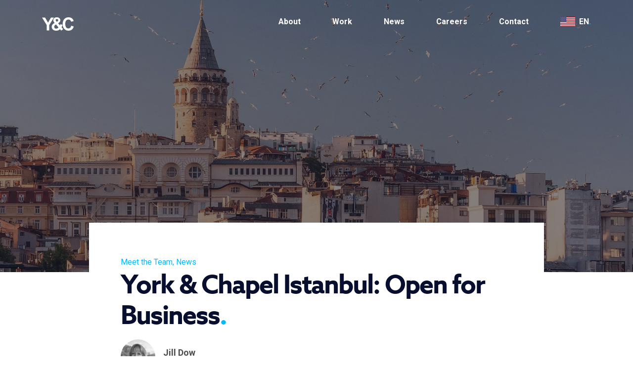

--- FILE ---
content_type: text/html; charset=UTF-8
request_url: https://yorkandchapel.com/blog/york-chapel-istanbul-open-for-business/
body_size: 17511
content:
    <!doctype html>
<!--[if lt IE 9]><html class="no-js no-svg ie lt-ie9 lt-ie8 lt-ie7" lang="en-US" prefix="og: https://ogp.me/ns#"> <![endif]-->
<!--[if IE 9]><html class="no-js no-svg ie ie9 lt-ie9 lt-ie8" lang="en-US" prefix="og: https://ogp.me/ns#"> <![endif]-->
<!--[if gt IE 9]><!-->
	<html
	class="no-js no-svg" lang="en-US" prefix="og: https://ogp.me/ns#"> <!--<![endif]-->
	<head>
		<meta charset="UTF-8"/>
		<meta http-equiv="Content-Type" content="text/html; charset=UTF-8"/>
		<meta http-equiv="X-UA-Compatible" content="IE=edge">
<script type="text/javascript">
var gform;gform||(document.addEventListener("gform_main_scripts_loaded",function(){gform.scriptsLoaded=!0}),window.addEventListener("DOMContentLoaded",function(){gform.domLoaded=!0}),gform={domLoaded:!1,scriptsLoaded:!1,initializeOnLoaded:function(o){gform.domLoaded&&gform.scriptsLoaded?o():!gform.domLoaded&&gform.scriptsLoaded?window.addEventListener("DOMContentLoaded",o):document.addEventListener("gform_main_scripts_loaded",o)},hooks:{action:{},filter:{}},addAction:function(o,n,r,t){gform.addHook("action",o,n,r,t)},addFilter:function(o,n,r,t){gform.addHook("filter",o,n,r,t)},doAction:function(o){gform.doHook("action",o,arguments)},applyFilters:function(o){return gform.doHook("filter",o,arguments)},removeAction:function(o,n){gform.removeHook("action",o,n)},removeFilter:function(o,n,r){gform.removeHook("filter",o,n,r)},addHook:function(o,n,r,t,i){null==gform.hooks[o][n]&&(gform.hooks[o][n]=[]);var e=gform.hooks[o][n];null==i&&(i=n+"_"+e.length),gform.hooks[o][n].push({tag:i,callable:r,priority:t=null==t?10:t})},doHook:function(n,o,r){var t;if(r=Array.prototype.slice.call(r,1),null!=gform.hooks[n][o]&&((o=gform.hooks[n][o]).sort(function(o,n){return o.priority-n.priority}),o.forEach(function(o){"function"!=typeof(t=o.callable)&&(t=window[t]),"action"==n?t.apply(null,r):r[0]=t.apply(null,r)})),"filter"==n)return r[0]},removeHook:function(o,n,t,i){var r;null!=gform.hooks[o][n]&&(r=(r=gform.hooks[o][n]).filter(function(o,n,r){return!!(null!=i&&i!=o.tag||null!=t&&t!=o.priority)}),gform.hooks[o][n]=r)}});
</script>

		<meta name="viewport" content="width=device-width, initial-scale=1, shrink-to-fit=no">
		<link rel="shortcut icon" type="image/png" href="https://yorkandchapel.com/wp-content/themes/yc2020/dist/images/favicon.png"/>
		<link rel="author" href="https://yorkandchapel.com/wp-content/themes/yc2020/humans.txt"/>
		<link rel="pingback" href="https://yorkandchapel.com/xmlrpc.php"/>
		<link rel="profile" href="http://gmpg.org/xfn/11">
		        <style>
            .bd_toc_container {
                transition: ease-in-out .5s !important;
            }
            .bd_toc_container {
                border-top-left-radius:     4px;
                border-top-right-radius:    4px;
                border-bottom-right-radius: 4px;
                border-bottom-left-radius:  4px;
            }
            .bd_toc_container {
                box-shadow: 0px
                            4px
                            16px
                            0px
            rgba(0, 0, 0, 0.03);
            }
            .bd_toc_container.scroll-to-fixed-fixed {
                margin: 0 !important;
            }
            .bd_toc_wrapper .bd_toc_header .bd_toc_switcher_hide_show_icon .bd_toc_arrow {
                border-color: #2c2f32            }
            .bd_toc_wrapper .bd_toc_header:hover .bd_toc_switcher_hide_show_icon .bd_toc_arrow {
                border-color: #2c2f32            }
            .bd_toc_header {
                border-top-left-radius:     10px;
                border-top-right-radius:    10px;
                border-bottom-right-radius: 10px;
                border-bottom-left-radius:  10px;
            }
            .bd_toc_wrapper .bd_toc_wrapper_item .bd_toc_content .bd_toc_content_list ul li a {
                border-top-left-radius:     10px;
                border-top-right-radius:    10px;
                border-bottom-right-radius: 10px;
                border-bottom-left-radius:  10px;
            }
            .bd_toc_container .bd_toc_wrapper .bd_toc_content.list-type-disc ul li a:before {
                background-color: #2c2f32;
                top: calc( 0px + 7px );
                left: calc( 0px - 12px );
            }

        </style>
        <script id="cookieyes" type="text/javascript" src="https://cdn-cookieyes.com/client_data/e5d765df64258236ee35455c/script.js"></script>
<!-- Search Engine Optimization by Rank Math - https://s.rankmath.com/home -->
<title>York &amp; Chapel Istanbul: Open for Business</title>
<meta name="description" content="We’re delighted to announce the official opening of York &amp; Chapel’s new office in Istanbul, Turkey. The opening of the new office will strengthen our"/>
<meta name="robots" content="follow, index, max-snippet:-1, max-video-preview:-1, max-image-preview:large"/>
<link rel="canonical" href="https://yorkandchapel.com/blog/york-chapel-istanbul-open-for-business/" />
<meta property="og:locale" content="en_US" />
<meta property="og:type" content="article" />
<meta property="og:title" content="York &amp; Chapel Istanbul: Open for Business" />
<meta property="og:description" content="We’re delighted to announce the official opening of York &amp; Chapel’s new office in Istanbul, Turkey. The opening of the new office will strengthen our" />
<meta property="og:url" content="https://yorkandchapel.com/blog/york-chapel-istanbul-open-for-business/" />
<meta property="og:site_name" content="York and Chapel" />
<meta property="article:section" content="News" />
<meta property="og:updated_time" content="2024-12-13T15:11:45-04:00" />
<meta property="og:image" content="https://yorkandchapel.com/wp-content/uploads/2022/12/anna-berdnik-0n0AHB1fgTQ-unsplash-1024x683.jpg" />
<meta property="og:image:secure_url" content="https://yorkandchapel.com/wp-content/uploads/2022/12/anna-berdnik-0n0AHB1fgTQ-unsplash-1024x683.jpg" />
<meta property="og:image:width" content="1024" />
<meta property="og:image:height" content="683" />
<meta property="og:image:alt" content="York &#038; Chapel Istanbul: Open for Business" />
<meta property="og:image:type" content="image/jpeg" />
<meta property="article:published_time" content="2022-12-19T15:52:19-04:00" />
<meta property="article:modified_time" content="2024-12-13T15:11:45-04:00" />
<meta name="twitter:card" content="summary_large_image" />
<meta name="twitter:title" content="York &amp; Chapel Istanbul: Open for Business" />
<meta name="twitter:description" content="We’re delighted to announce the official opening of York &amp; Chapel’s new office in Istanbul, Turkey. The opening of the new office will strengthen our" />
<meta name="twitter:image" content="https://yorkandchapel.com/wp-content/uploads/2022/12/anna-berdnik-0n0AHB1fgTQ-unsplash-1024x683.jpg" />
<meta name="twitter:label1" content="Written by" />
<meta name="twitter:data1" content="Jill Dow" />
<meta name="twitter:label2" content="Time to read" />
<meta name="twitter:data2" content="1 minute" />
<script type="application/ld+json" class="rank-math-schema">{"@context":"https://schema.org","@graph":[{"@type":"Organization","@id":"https://yorkandchapel.com/#organization","name":"York and Chapel","url":"https://yorkandchapel.com","logo":{"@type":"ImageObject","@id":"https://yorkandchapel.com/#logo","url":"https://yorkandchapel.com/wp-content/uploads/2023/03/YC.png","contentUrl":"https://yorkandchapel.com/wp-content/uploads/2023/03/YC.png","caption":"York and Chapel","inLanguage":"en-US","width":"1000","height":"1000"}},{"@type":"WebSite","@id":"https://yorkandchapel.com/#website","url":"https://yorkandchapel.com","name":"York and Chapel","alternateName":"Y&amp;C","publisher":{"@id":"https://yorkandchapel.com/#organization"},"inLanguage":"en-US"},{"@type":"ImageObject","@id":"https://yorkandchapel.com/wp-content/uploads/2022/12/anna-berdnik-0n0AHB1fgTQ-unsplash.jpg","url":"https://yorkandchapel.com/wp-content/uploads/2022/12/anna-berdnik-0n0AHB1fgTQ-unsplash.jpg","width":"2549","height":"1699","inLanguage":"en-US"},{"@type":"BreadcrumbList","@id":"https://yorkandchapel.com/blog/york-chapel-istanbul-open-for-business/#breadcrumb","itemListElement":[{"@type":"ListItem","position":"1","item":{"@id":"https://yorkandchapel.com","name":"Home"}},{"@type":"ListItem","position":"2","item":{"@id":"https://yorkandchapel.com/blog/york-chapel-istanbul-open-for-business/","name":"York &#038; Chapel Istanbul: Open for Business"}}]},{"@type":"WebPage","@id":"https://yorkandchapel.com/blog/york-chapel-istanbul-open-for-business/#webpage","url":"https://yorkandchapel.com/blog/york-chapel-istanbul-open-for-business/","name":"York &amp; Chapel Istanbul: Open for Business","datePublished":"2022-12-19T15:52:19-04:00","dateModified":"2024-12-13T15:11:45-04:00","isPartOf":{"@id":"https://yorkandchapel.com/#website"},"primaryImageOfPage":{"@id":"https://yorkandchapel.com/wp-content/uploads/2022/12/anna-berdnik-0n0AHB1fgTQ-unsplash.jpg"},"inLanguage":"en-US","breadcrumb":{"@id":"https://yorkandchapel.com/blog/york-chapel-istanbul-open-for-business/#breadcrumb"}},{"@type":"Person","@id":"https://yorkandchapel.com/author/jillperkins/","name":"Jill Dow","url":"https://yorkandchapel.com/author/jillperkins/","image":{"@type":"ImageObject","@id":"https://yorkandchapel.com/wp-content/uploads/2020/04/Jill_bio-img-150x150.jpg","url":"https://yorkandchapel.com/wp-content/uploads/2020/04/Jill_bio-img-150x150.jpg","caption":"Jill Dow","inLanguage":"en-US"},"worksFor":{"@id":"https://yorkandchapel.com/#organization"}},{"@type":"BlogPosting","headline":"York &amp; Chapel Istanbul: Open for Business","datePublished":"2022-12-19T15:52:19-04:00","dateModified":"2024-12-13T15:11:45-04:00","author":{"@id":"https://yorkandchapel.com/author/jillperkins/","name":"Jill Dow"},"publisher":{"@id":"https://yorkandchapel.com/#organization"},"description":"We\u2019re delighted to announce the official opening of York &amp; Chapel\u2019s new office in Istanbul, Turkey. The opening of the new office will strengthen our","name":"York &amp; Chapel Istanbul: Open for Business","@id":"https://yorkandchapel.com/blog/york-chapel-istanbul-open-for-business/#richSnippet","isPartOf":{"@id":"https://yorkandchapel.com/blog/york-chapel-istanbul-open-for-business/#webpage"},"image":{"@id":"https://yorkandchapel.com/wp-content/uploads/2022/12/anna-berdnik-0n0AHB1fgTQ-unsplash.jpg"},"inLanguage":"en-US","mainEntityOfPage":{"@id":"https://yorkandchapel.com/blog/york-chapel-istanbul-open-for-business/#webpage"}}]}</script>
<!-- /Rank Math WordPress SEO plugin -->

<link rel='dns-prefetch' href='//static.addtoany.com' />
<link rel='dns-prefetch' href='//www.googletagmanager.com' />
<link rel="alternate" type="application/rss+xml" title="York and Chapel &raquo; York &#038; Chapel Istanbul: Open for Business Comments Feed" href="https://yorkandchapel.com/blog/york-chapel-istanbul-open-for-business/feed/" />
<script type="text/javascript">
window._wpemojiSettings = {"baseUrl":"https:\/\/s.w.org\/images\/core\/emoji\/14.0.0\/72x72\/","ext":".png","svgUrl":"https:\/\/s.w.org\/images\/core\/emoji\/14.0.0\/svg\/","svgExt":".svg","source":{"concatemoji":"https:\/\/yorkandchapel.com\/wp-includes\/js\/wp-emoji-release.min.js?ver=6.1.1"}};
/*! This file is auto-generated */
!function(e,a,t){var n,r,o,i=a.createElement("canvas"),p=i.getContext&&i.getContext("2d");function s(e,t){var a=String.fromCharCode,e=(p.clearRect(0,0,i.width,i.height),p.fillText(a.apply(this,e),0,0),i.toDataURL());return p.clearRect(0,0,i.width,i.height),p.fillText(a.apply(this,t),0,0),e===i.toDataURL()}function c(e){var t=a.createElement("script");t.src=e,t.defer=t.type="text/javascript",a.getElementsByTagName("head")[0].appendChild(t)}for(o=Array("flag","emoji"),t.supports={everything:!0,everythingExceptFlag:!0},r=0;r<o.length;r++)t.supports[o[r]]=function(e){if(p&&p.fillText)switch(p.textBaseline="top",p.font="600 32px Arial",e){case"flag":return s([127987,65039,8205,9895,65039],[127987,65039,8203,9895,65039])?!1:!s([55356,56826,55356,56819],[55356,56826,8203,55356,56819])&&!s([55356,57332,56128,56423,56128,56418,56128,56421,56128,56430,56128,56423,56128,56447],[55356,57332,8203,56128,56423,8203,56128,56418,8203,56128,56421,8203,56128,56430,8203,56128,56423,8203,56128,56447]);case"emoji":return!s([129777,127995,8205,129778,127999],[129777,127995,8203,129778,127999])}return!1}(o[r]),t.supports.everything=t.supports.everything&&t.supports[o[r]],"flag"!==o[r]&&(t.supports.everythingExceptFlag=t.supports.everythingExceptFlag&&t.supports[o[r]]);t.supports.everythingExceptFlag=t.supports.everythingExceptFlag&&!t.supports.flag,t.DOMReady=!1,t.readyCallback=function(){t.DOMReady=!0},t.supports.everything||(n=function(){t.readyCallback()},a.addEventListener?(a.addEventListener("DOMContentLoaded",n,!1),e.addEventListener("load",n,!1)):(e.attachEvent("onload",n),a.attachEvent("onreadystatechange",function(){"complete"===a.readyState&&t.readyCallback()})),(e=t.source||{}).concatemoji?c(e.concatemoji):e.wpemoji&&e.twemoji&&(c(e.twemoji),c(e.wpemoji)))}(window,document,window._wpemojiSettings);
</script>
<style type="text/css">
img.wp-smiley,
img.emoji {
	display: inline !important;
	border: none !important;
	box-shadow: none !important;
	height: 1em !important;
	width: 1em !important;
	margin: 0 0.07em !important;
	vertical-align: -0.1em !important;
	background: none !important;
	padding: 0 !important;
}
</style>
	<link rel='stylesheet' id='wp-block-library-css' href='https://yorkandchapel.com/wp-includes/css/dist/block-library/style.min.css?ver=6.1.1' type='text/css' media='all' />
<style id='boomdevs-toc-style-inline-css' type='text/css'>
/*!********************************************************************************************************************************************************************************************************************************************************************!*\
  !*** css ./node_modules/css-loader/dist/cjs.js??ruleSet[1].rules[3].use[1]!./node_modules/postcss-loader/dist/cjs.js??ruleSet[1].rules[3].use[2]!./node_modules/sass-loader/dist/cjs.js??ruleSet[1].rules[3].use[3]!./includes/block-editor/assets/scss/edit.scss ***!
  \********************************************************************************************************************************************************************************************************************************************************************/
.is-root-container .is-selected.wp-block-boomdevs-toc:focus {
  outline: none;
}

.wp-block-boomdevs-toc .bd_toc_block_wrapper {
  background-color: #EFF7FF;
  border: 1px solid #D4ECFF;
  border-radius: 10px;
  padding: 15px;
  font-family: inherit;
  display: flex;
  align-items: center;
}
.wp-block-boomdevs-toc .bd_toc_block_wrapper img {
  width: 60px;
  margin-right: 20px;
}
.wp-block-boomdevs-toc .bd_toc_block_wrapper h2 {
  font-size: 20px !important;
  margin: 0;
}

/*# sourceMappingURL=index.css.map*/
</style>
<link rel='stylesheet' id='classic-theme-styles-css' href='https://yorkandchapel.com/wp-includes/css/classic-themes.min.css?ver=1' type='text/css' media='all' />
<style id='global-styles-inline-css' type='text/css'>
body{--wp--preset--color--black: #000000;--wp--preset--color--cyan-bluish-gray: #abb8c3;--wp--preset--color--white: #ffffff;--wp--preset--color--pale-pink: #f78da7;--wp--preset--color--vivid-red: #cf2e2e;--wp--preset--color--luminous-vivid-orange: #ff6900;--wp--preset--color--luminous-vivid-amber: #fcb900;--wp--preset--color--light-green-cyan: #7bdcb5;--wp--preset--color--vivid-green-cyan: #00d084;--wp--preset--color--pale-cyan-blue: #8ed1fc;--wp--preset--color--vivid-cyan-blue: #0693e3;--wp--preset--color--vivid-purple: #9b51e0;--wp--preset--gradient--vivid-cyan-blue-to-vivid-purple: linear-gradient(135deg,rgba(6,147,227,1) 0%,rgb(155,81,224) 100%);--wp--preset--gradient--light-green-cyan-to-vivid-green-cyan: linear-gradient(135deg,rgb(122,220,180) 0%,rgb(0,208,130) 100%);--wp--preset--gradient--luminous-vivid-amber-to-luminous-vivid-orange: linear-gradient(135deg,rgba(252,185,0,1) 0%,rgba(255,105,0,1) 100%);--wp--preset--gradient--luminous-vivid-orange-to-vivid-red: linear-gradient(135deg,rgba(255,105,0,1) 0%,rgb(207,46,46) 100%);--wp--preset--gradient--very-light-gray-to-cyan-bluish-gray: linear-gradient(135deg,rgb(238,238,238) 0%,rgb(169,184,195) 100%);--wp--preset--gradient--cool-to-warm-spectrum: linear-gradient(135deg,rgb(74,234,220) 0%,rgb(151,120,209) 20%,rgb(207,42,186) 40%,rgb(238,44,130) 60%,rgb(251,105,98) 80%,rgb(254,248,76) 100%);--wp--preset--gradient--blush-light-purple: linear-gradient(135deg,rgb(255,206,236) 0%,rgb(152,150,240) 100%);--wp--preset--gradient--blush-bordeaux: linear-gradient(135deg,rgb(254,205,165) 0%,rgb(254,45,45) 50%,rgb(107,0,62) 100%);--wp--preset--gradient--luminous-dusk: linear-gradient(135deg,rgb(255,203,112) 0%,rgb(199,81,192) 50%,rgb(65,88,208) 100%);--wp--preset--gradient--pale-ocean: linear-gradient(135deg,rgb(255,245,203) 0%,rgb(182,227,212) 50%,rgb(51,167,181) 100%);--wp--preset--gradient--electric-grass: linear-gradient(135deg,rgb(202,248,128) 0%,rgb(113,206,126) 100%);--wp--preset--gradient--midnight: linear-gradient(135deg,rgb(2,3,129) 0%,rgb(40,116,252) 100%);--wp--preset--duotone--dark-grayscale: url('#wp-duotone-dark-grayscale');--wp--preset--duotone--grayscale: url('#wp-duotone-grayscale');--wp--preset--duotone--purple-yellow: url('#wp-duotone-purple-yellow');--wp--preset--duotone--blue-red: url('#wp-duotone-blue-red');--wp--preset--duotone--midnight: url('#wp-duotone-midnight');--wp--preset--duotone--magenta-yellow: url('#wp-duotone-magenta-yellow');--wp--preset--duotone--purple-green: url('#wp-duotone-purple-green');--wp--preset--duotone--blue-orange: url('#wp-duotone-blue-orange');--wp--preset--font-size--small: 13px;--wp--preset--font-size--medium: 20px;--wp--preset--font-size--large: 36px;--wp--preset--font-size--x-large: 42px;--wp--preset--spacing--20: 0.44rem;--wp--preset--spacing--30: 0.67rem;--wp--preset--spacing--40: 1rem;--wp--preset--spacing--50: 1.5rem;--wp--preset--spacing--60: 2.25rem;--wp--preset--spacing--70: 3.38rem;--wp--preset--spacing--80: 5.06rem;}:where(.is-layout-flex){gap: 0.5em;}body .is-layout-flow > .alignleft{float: left;margin-inline-start: 0;margin-inline-end: 2em;}body .is-layout-flow > .alignright{float: right;margin-inline-start: 2em;margin-inline-end: 0;}body .is-layout-flow > .aligncenter{margin-left: auto !important;margin-right: auto !important;}body .is-layout-constrained > .alignleft{float: left;margin-inline-start: 0;margin-inline-end: 2em;}body .is-layout-constrained > .alignright{float: right;margin-inline-start: 2em;margin-inline-end: 0;}body .is-layout-constrained > .aligncenter{margin-left: auto !important;margin-right: auto !important;}body .is-layout-constrained > :where(:not(.alignleft):not(.alignright):not(.alignfull)){max-width: var(--wp--style--global--content-size);margin-left: auto !important;margin-right: auto !important;}body .is-layout-constrained > .alignwide{max-width: var(--wp--style--global--wide-size);}body .is-layout-flex{display: flex;}body .is-layout-flex{flex-wrap: wrap;align-items: center;}body .is-layout-flex > *{margin: 0;}:where(.wp-block-columns.is-layout-flex){gap: 2em;}.has-black-color{color: var(--wp--preset--color--black) !important;}.has-cyan-bluish-gray-color{color: var(--wp--preset--color--cyan-bluish-gray) !important;}.has-white-color{color: var(--wp--preset--color--white) !important;}.has-pale-pink-color{color: var(--wp--preset--color--pale-pink) !important;}.has-vivid-red-color{color: var(--wp--preset--color--vivid-red) !important;}.has-luminous-vivid-orange-color{color: var(--wp--preset--color--luminous-vivid-orange) !important;}.has-luminous-vivid-amber-color{color: var(--wp--preset--color--luminous-vivid-amber) !important;}.has-light-green-cyan-color{color: var(--wp--preset--color--light-green-cyan) !important;}.has-vivid-green-cyan-color{color: var(--wp--preset--color--vivid-green-cyan) !important;}.has-pale-cyan-blue-color{color: var(--wp--preset--color--pale-cyan-blue) !important;}.has-vivid-cyan-blue-color{color: var(--wp--preset--color--vivid-cyan-blue) !important;}.has-vivid-purple-color{color: var(--wp--preset--color--vivid-purple) !important;}.has-black-background-color{background-color: var(--wp--preset--color--black) !important;}.has-cyan-bluish-gray-background-color{background-color: var(--wp--preset--color--cyan-bluish-gray) !important;}.has-white-background-color{background-color: var(--wp--preset--color--white) !important;}.has-pale-pink-background-color{background-color: var(--wp--preset--color--pale-pink) !important;}.has-vivid-red-background-color{background-color: var(--wp--preset--color--vivid-red) !important;}.has-luminous-vivid-orange-background-color{background-color: var(--wp--preset--color--luminous-vivid-orange) !important;}.has-luminous-vivid-amber-background-color{background-color: var(--wp--preset--color--luminous-vivid-amber) !important;}.has-light-green-cyan-background-color{background-color: var(--wp--preset--color--light-green-cyan) !important;}.has-vivid-green-cyan-background-color{background-color: var(--wp--preset--color--vivid-green-cyan) !important;}.has-pale-cyan-blue-background-color{background-color: var(--wp--preset--color--pale-cyan-blue) !important;}.has-vivid-cyan-blue-background-color{background-color: var(--wp--preset--color--vivid-cyan-blue) !important;}.has-vivid-purple-background-color{background-color: var(--wp--preset--color--vivid-purple) !important;}.has-black-border-color{border-color: var(--wp--preset--color--black) !important;}.has-cyan-bluish-gray-border-color{border-color: var(--wp--preset--color--cyan-bluish-gray) !important;}.has-white-border-color{border-color: var(--wp--preset--color--white) !important;}.has-pale-pink-border-color{border-color: var(--wp--preset--color--pale-pink) !important;}.has-vivid-red-border-color{border-color: var(--wp--preset--color--vivid-red) !important;}.has-luminous-vivid-orange-border-color{border-color: var(--wp--preset--color--luminous-vivid-orange) !important;}.has-luminous-vivid-amber-border-color{border-color: var(--wp--preset--color--luminous-vivid-amber) !important;}.has-light-green-cyan-border-color{border-color: var(--wp--preset--color--light-green-cyan) !important;}.has-vivid-green-cyan-border-color{border-color: var(--wp--preset--color--vivid-green-cyan) !important;}.has-pale-cyan-blue-border-color{border-color: var(--wp--preset--color--pale-cyan-blue) !important;}.has-vivid-cyan-blue-border-color{border-color: var(--wp--preset--color--vivid-cyan-blue) !important;}.has-vivid-purple-border-color{border-color: var(--wp--preset--color--vivid-purple) !important;}.has-vivid-cyan-blue-to-vivid-purple-gradient-background{background: var(--wp--preset--gradient--vivid-cyan-blue-to-vivid-purple) !important;}.has-light-green-cyan-to-vivid-green-cyan-gradient-background{background: var(--wp--preset--gradient--light-green-cyan-to-vivid-green-cyan) !important;}.has-luminous-vivid-amber-to-luminous-vivid-orange-gradient-background{background: var(--wp--preset--gradient--luminous-vivid-amber-to-luminous-vivid-orange) !important;}.has-luminous-vivid-orange-to-vivid-red-gradient-background{background: var(--wp--preset--gradient--luminous-vivid-orange-to-vivid-red) !important;}.has-very-light-gray-to-cyan-bluish-gray-gradient-background{background: var(--wp--preset--gradient--very-light-gray-to-cyan-bluish-gray) !important;}.has-cool-to-warm-spectrum-gradient-background{background: var(--wp--preset--gradient--cool-to-warm-spectrum) !important;}.has-blush-light-purple-gradient-background{background: var(--wp--preset--gradient--blush-light-purple) !important;}.has-blush-bordeaux-gradient-background{background: var(--wp--preset--gradient--blush-bordeaux) !important;}.has-luminous-dusk-gradient-background{background: var(--wp--preset--gradient--luminous-dusk) !important;}.has-pale-ocean-gradient-background{background: var(--wp--preset--gradient--pale-ocean) !important;}.has-electric-grass-gradient-background{background: var(--wp--preset--gradient--electric-grass) !important;}.has-midnight-gradient-background{background: var(--wp--preset--gradient--midnight) !important;}.has-small-font-size{font-size: var(--wp--preset--font-size--small) !important;}.has-medium-font-size{font-size: var(--wp--preset--font-size--medium) !important;}.has-large-font-size{font-size: var(--wp--preset--font-size--large) !important;}.has-x-large-font-size{font-size: var(--wp--preset--font-size--x-large) !important;}
.wp-block-navigation a:where(:not(.wp-element-button)){color: inherit;}
:where(.wp-block-columns.is-layout-flex){gap: 2em;}
.wp-block-pullquote{font-size: 1.5em;line-height: 1.6;}
</style>
<link rel='stylesheet' id='ppress-frontend-css' href='https://yorkandchapel.com/wp-content/plugins/wp-user-avatar/assets/css/frontend.min.css?ver=4.16.3' type='text/css' media='all' />
<link rel='stylesheet' id='ppress-flatpickr-css' href='https://yorkandchapel.com/wp-content/plugins/wp-user-avatar/assets/flatpickr/flatpickr.min.css?ver=4.16.3' type='text/css' media='all' />
<link rel='stylesheet' id='ppress-select2-css' href='https://yorkandchapel.com/wp-content/plugins/wp-user-avatar/assets/select2/select2.min.css?ver=6.1.1' type='text/css' media='all' />
<link rel='stylesheet' id='boomdevs-toc-css' href='https://yorkandchapel.com/wp-content/plugins/top-table-of-contents/public/css/boomdevs-toc-public.css?ver=1.3.11' type='text/css' media='all' />
<link rel='stylesheet' id='libs_css-css' href='https://yorkandchapel.com/wp-content/themes/yc2020/dist/styles/libs.css?ver=6.1.1' type='text/css' media='all' />
<link rel='stylesheet' id='addtoany-css' href='https://yorkandchapel.com/wp-content/plugins/add-to-any/addtoany.min.css?ver=1.16' type='text/css' media='all' />
<style id='addtoany-inline-css' type='text/css'>
.addtoany_share_save_container {
	text-align: center;
	padding-top: 2rem;
	border-top: 1px solid #dfdfdf;
}

.addtoany_header {
	color: #9B9B9B;
	font-style: italic;
	margin-bottom: 0;
}

.a2a_kit .a2a_svg {
	position: relative;
}

/* .a2a_kit .a2a_svg.a2a_s_a2a svg, */
.a2a_kit .a2a_svg.a2a_s_facebook svg,
.a2a_kit .a2a_svg.a2a_s_twitter svg
{
	visibility: hidden;
}

/* .a2a_kit .a2a_svg.a2a_s_a2a::after,  */
.a2a_kit .a2a_svg.a2a_s_facebook::after,
.a2a_kit .a2a_svg.a2a_s_twitter::after
{
	content: '?';
	font-family: 'Font Awesome\ 5 Brands';
	color: #1032A3;
	position: absolute;
	left: 50%;
	top: 50%;
	transform: translate(-50%, -50%);
	font-size: 30px;
}

.a2a_kit .a2a_svg.a2a_s_facebook::after {
	content: "\f39e";
}

.a2a_kit .a2a_svg.a2a_s_twitter::after {
	content: "\f099";
}

/* .a2a_kit .a2a_svg.a2a_s_a2a::after {
	content: "\f064";
} */
</style>
<script type='text/javascript' id='addtoany-core-js-before'>
window.a2a_config=window.a2a_config||{};a2a_config.callbacks=[];a2a_config.overlays=[];a2a_config.templates={};
a2a_config.icon_color="transparent,#1032a3";
</script>
<script type='text/javascript' defer defer='defer' src='https://static.addtoany.com/menu/page.js' id='addtoany-core-js'></script>
<script type='text/javascript' defer='defer' src='https://yorkandchapel.com/wp-includes/js/jquery/jquery.min.js?ver=3.6.1' id='jquery-core-js'></script>
<script type='text/javascript' defer='defer' src='https://yorkandchapel.com/wp-includes/js/jquery/jquery-migrate.min.js?ver=3.3.2' id='jquery-migrate-js'></script>
<script type='text/javascript' defer defer='defer' src='https://yorkandchapel.com/wp-content/plugins/add-to-any/addtoany.min.js?ver=1.1' id='addtoany-jquery-js'></script>
<script type='text/javascript' defer='defer' src='https://yorkandchapel.com/wp-content/plugins/wp-user-avatar/assets/flatpickr/flatpickr.min.js?ver=4.16.3' id='ppress-flatpickr-js'></script>
<script type='text/javascript' defer='defer' src='https://yorkandchapel.com/wp-content/plugins/wp-user-avatar/assets/select2/select2.min.js?ver=4.16.3' id='ppress-select2-js'></script>

<!-- Google Analytics snippet added by Site Kit -->
<script type='text/javascript' defer='defer' src='https://www.googletagmanager.com/gtag/js?id=UA-245280669-1' id='google_gtagjs-js' async></script>
<script type='text/javascript' id='google_gtagjs-js-after'>
window.dataLayer = window.dataLayer || [];function gtag(){dataLayer.push(arguments);}
gtag('set', 'linker', {"domains":["yorkandchapel.com"]} );
gtag("js", new Date());
gtag("set", "developer_id.dZTNiMT", true);
gtag("config", "UA-245280669-1", {"anonymize_ip":true});
gtag("config", "G-0Y0283RGT4");
</script>

<!-- End Google Analytics snippet added by Site Kit -->
<link rel="https://api.w.org/" href="https://yorkandchapel.com/wp-json/" /><link rel="alternate" type="application/json" href="https://yorkandchapel.com/wp-json/wp/v2/posts/2171" /><link rel="EditURI" type="application/rsd+xml" title="RSD" href="https://yorkandchapel.com/xmlrpc.php?rsd" />
<link rel="wlwmanifest" type="application/wlwmanifest+xml" href="https://yorkandchapel.com/wp-includes/wlwmanifest.xml" />
<meta name="generator" content="WordPress 6.1.1" />
<link rel='shortlink' href='https://yorkandchapel.com/?p=2171' />
<link rel="alternate" type="application/json+oembed" href="https://yorkandchapel.com/wp-json/oembed/1.0/embed?url=https%3A%2F%2Fyorkandchapel.com%2Fblog%2Fyork-chapel-istanbul-open-for-business%2F" />
<link rel="alternate" type="text/xml+oembed" href="https://yorkandchapel.com/wp-json/oembed/1.0/embed?url=https%3A%2F%2Fyorkandchapel.com%2Fblog%2Fyork-chapel-istanbul-open-for-business%2F&#038;format=xml" />
<meta name="generator" content="Site Kit by Google 1.93.0" /><script type="text/javascript">
    (function(c,l,a,r,i,t,y){
        c[a]=c[a]||function(){(c[a].q=c[a].q||[]).push(arguments)};
        t=l.createElement(r);t.async=1;t.src="https://www.clarity.ms/tag/"+i;
        y=l.getElementsByTagName(r)[0];y.parentNode.insertBefore(t,y);
    })(window, document, "clarity", "script", "f8ptpccxo9");
</script>
<style type="text/css">.bd_toc_container{width:100%!important;}.bd_toc_wrapper{padding-top:12px!important;padding-right:12px!important;padding-bottom:12px!important;padding-left:12px!important;}.bd_toc_container{margin-top:0px!important;margin-bottom:30px!important;}.bd_toc_container{background-color:#f9f9f9!important;}.bd_toc_container{border-top-width:1px!important;border-right-width:1px!important;border-bottom-width:1px!important;border-left-width:1px!important;border-color:#aaaaaa!important;border-style:solid!important;}.bd_toc_header_title{font-weight:500!important;font-size:18px!important;}.bd_toc_wrapper .bd_toc_header .bd_toc_header_title{color:#2c2f32!important;}.bd_toc_wrapper .bd_toc_header:hover .bd_toc_header_title{color:#2c2f32!important;}.bd_toc_header{padding-top:0px!important;padding-right:2px!important;padding-bottom:0px!important;padding-left:0px!important;}.bd_toc_header.active{margin-top:0px!important;margin-right:0px!important;margin-bottom:0px!important;margin-left:0px!important;}.bd_toc_content_list .bd_toc_content_list_item ul > li > a{font-weight:400!important;font-size:14px!important;}.bd_toc_wrapper .bd_toc_wrapper_item .bd_toc_content .bd_toc_content_list_item ul li a{padding-top:0px!important;padding-right:0px!important;padding-bottom:0px!important;padding-left:0px!important;}.bd_toc_wrapper .bd_toc_wrapper_item .bd_toc_content .bd_toc_content_list_item ul li a{margin-top:0px!important;margin-right:0px!important;margin-bottom:0px!important;margin-left:0px!important;}.bd_toc_wrapper .bd_toc_wrapper_item .bd_toc_content .bd_toc_content_list ul li a{border-top-width:0px;border-right-width:0px;border-bottom-width:0px;border-left-width:0px;border-color:#ffffff;border-style:solid;}.bd_toc_wrapper .bd_toc_wrapper_item .bd_toc_content .bd_toc_content_list ul li.current > a{border-top-width:0px;border-right-width:0px;border-bottom-width:0px;border-left-width:0px;border-color:#ffffff;border-style:solid;}.bd_toc_content{background-color:#f9f9f9!important;}.bd_toc_wrapper .bd_toc_wrapper_item .bd_toc_content .bd_toc_content_list ul li a{background-color:#f9f9f9!important;}.bd_toc_wrapper .bd_toc_wrapper_item .bd_toc_content .bd_toc_content_list ul li.current > a{background-color:#f7f7f700!important;}.bd_toc_wrapper .bd_toc_wrapper_item .bd_toc_content .bd_toc_content_list ul li a, .bd_toc_container .bd_toc_wrapper .bd_toc_content_list_item ul li .collaps-button .toggle-icon{color:#2c2f32;}.bd_toc_wrapper .bd_toc_wrapper_item .bd_toc_content .bd_toc_content_list ul li a:hover, .bd_toc_container .bd_toc_wrapper .bd_toc_content_list_item ul li .collaps-button .toggle-icon:hover{color:#2c2f32;}.bd_toc_wrapper .bd_toc_wrapper_item .bd_toc_content .bd_toc_content_list ul li.current > a,.bd_toc_container .bd_toc_wrapper .bd_toc_content_list_item ul li.current>.collaps-button .toggle-icon{color:#2c2f32;}</style>		<style type="text/css" id="wp-custom-css">
			.pnlm-panorama-info{
	display: none !important;
}		</style>
		
		<link
		rel="stylesheet" href="https://yorkandchapel.com/wp-content/themes/yc2020/style.css?ver=1.0" type="text/css" media="screen"/>
		<!-- Google tag (gtag.js) -->
		<script async src="https://www.googletagmanager.com/gtag/js?id=G-TR7GVJ8CZY"></script>
		<script>
			window.dataLayer = window.dataLayer || [];
      function gtag() {
      dataLayer.push(arguments);
      }
      gtag('js', new Date());
      gtag('config', 'G - TR7GVJ8CZY');
		</script>
<script type="text/javascript">
    (function(c,l,a,r,i,t,y){
        c[a]=c[a]||function(){(c[a].q=c[a].q||[]).push(arguments)};
        t=l.createElement(r);t.async=1;t.src="https://www.clarity.ms/tag/"+i;
        y=l.getElementsByTagName(r)[0];y.parentNode.insertBefore(t,y);
    })(window, document, "clarity", "script", "f8ptpccxo9");
</script>

	</head>
</html>
			</head>

	<body class="post-template-default single single-post postid-2171 single-format-standard" data-template="base.twig">

		<header id="header">
								<div class="container">

						<nav class="navbar navbar-expand-lg">
							<a href="https://yorkandchapel.com" class="navbar-brand">
                <svg version="1.1" id="yc-logo" xmlns="http://www.w3.org/2000/svg" xmlns:xlink="http://www.w3.org/1999/xlink" x="0px" y="0px"
                  viewBox="0 0 422.66 175.16" style="enable-background:new 0 0 422.66 175.16;" xml:space="preserve">
                  <style type="text/css">
                    .st0{fill: inherit;}
                  </style>
                  <g>
                    <g>
                      <path class="st0" d="M184.14,175.16c-0.3-0.07-0.6-0.17-0.91-0.21c-0.86-0.09-1.73-0.14-2.59-0.24c-2.11-0.24-4.23-0.45-6.33-0.77
                        c-5.12-0.78-10.09-2.13-14.87-4.15c-4.97-2.1-9.54-4.85-13.6-8.43c-4.93-4.35-8.89-9.46-11.82-15.35
                        c-2.02-4.05-3.33-8.33-4.02-12.8c-0.27-1.75-0.48-3.51-0.5-5.29c-0.01-0.83-0.17-1.65-0.13-2.47c0.13-2.16,0.17-4.33,0.46-6.48
                        c0.57-4.12,1.61-8.1,3.21-11.95c1.43-3.43,3.27-6.64,5.42-9.66c2.83-3.97,6.17-7.46,9.84-10.65c4.3-3.74,8.98-6.92,13.94-9.71
                        c1.61-0.91,3.25-1.76,4.88-2.65c0.24-0.13,0.46-0.29,0.75-0.47c-0.16-0.26-0.28-0.5-0.44-0.7c-2.24-2.75-4.42-5.55-6.42-8.48
                        c-1.82-2.67-3.53-5.41-5-8.29c-2.24-4.37-4-8.91-4.84-13.77c-0.4-2.29-0.64-4.6-0.55-6.93c0.22-5.86,1.7-11.35,4.81-16.36
                        c1.1-1.78,2.36-3.44,3.77-4.99c1.78-1.96,3.71-3.74,5.83-5.33c2.83-2.11,5.9-3.77,9.18-5.06c4.35-1.71,8.87-2.74,13.5-3.3
                        c1.88-0.23,3.75-0.43,5.65-0.49c0.39-0.01,0.77-0.13,1.15-0.19c2.21,0,4.41,0,6.62,0c0.42,0.07,0.85,0.19,1.27,0.2
                        c1.77,0.05,3.53,0.26,5.29,0.48c3.97,0.49,7.82,1.42,11.57,2.8c3.27,1.2,6.34,2.78,9.2,4.78c3.32,2.32,6.21,5.09,8.69,8.28
                        c2.66,3.42,4.65,7.2,5.89,11.37c0.74,2.5,1.16,5.05,1.4,7.65c0.22,2.37,0.16,4.72-0.12,7.07c-0.62,5.17-2.43,9.92-5.15,14.34
                        c-2.53,4.1-5.81,7.54-9.43,10.66c-3.38,2.91-6.97,5.53-10.68,8c-1.15,0.76-2.32,1.5-3.46,2.26c-0.25,0.17-0.46,0.39-0.7,0.6
                        c0.38,0.7,0.89,1.2,1.35,1.73c2,2.28,4.01,4.55,6.02,6.82c2.16,2.45,4.32,4.91,6.48,7.36c2,2.28,4,4.56,6,6.83
                        c1.22,1.39,2.44,2.79,3.67,4.17c0.22,0.25,0.41,0.6,0.88,0.56c0.06-0.07,0.15-0.15,0.21-0.25c0.14-0.24,0.27-0.48,0.4-0.72
                        c1.43-2.66,2.34-5.5,3.06-8.42c0.4-1.61,0.8-3.21,1.21-4.81c0.09-0.34,0.12-0.71,0.57-0.91c0.25,0.04,0.56,0.08,0.86,0.15
                        c2.57,0.58,5.15,1.17,7.72,1.75c4.42,1.01,8.83,2.02,13.25,3.02c1.96,0.45,3.92,0.89,5.87,1.35c0.41,0.1,0.86,0.12,1.2,0.57
                        c-0.09,0.35-0.16,0.73-0.27,1.1c-0.67,2.31-1.33,4.62-2.04,6.91c-1.65,5.34-3.37,10.66-5.71,15.76c-1.33,2.91-2.75,5.76-4.66,8.34
                        c-0.16,0.21-0.27,0.47-0.4,0.71c0.13,0.2,0.23,0.37,0.35,0.52c1.63,1.87,3.26,3.74,4.9,5.6c1.87,2.13,3.74,4.26,5.61,6.39
                        c2.1,2.4,4.2,4.8,6.31,7.2c1.25,1.42,2.5,2.84,3.74,4.26c0.22,0.26,0.52,0.49,0.5,1c-0.28,0.23-0.61,0.5-0.95,0.76
                        c-4.57,3.43-9.14,6.85-13.71,10.27c-3.28,2.45-6.57,4.9-9.85,7.34c-0.21,0.16-0.46,0.27-0.75,0.43c-0.49-0.51-0.96-0.98-1.41-1.47
                        c-1.93-2.13-3.84-4.27-5.77-6.41c-1.84-2.05-3.68-4.1-5.53-6.15c-1.08-1.2-2.17-2.4-3.26-3.58c-0.21-0.22-0.46-0.4-0.74-0.64
                        c-0.33,0.25-0.61,0.45-0.88,0.67c-0.39,0.33-0.76,0.69-1.15,1.01c-4.32,3.57-8.87,6.8-13.8,9.51c-3.71,2.04-7.56,3.71-11.63,4.89
                        c-2.58,0.75-5.18,1.36-7.83,1.76c-2.18,0.33-4.37,0.56-6.56,0.8c-1.02,0.12-2.04,0.17-3.06,0.27c-0.27,0.03-0.53,0.12-0.8,0.19
                        C190.92,175.16,187.53,175.16,184.14,175.16z M220.14,133.26c-0.06-0.48-0.37-0.75-0.62-1.04c-3.37-3.85-6.74-7.71-10.12-11.56
                        c-3.09-3.52-6.2-7.03-9.28-10.56c-4.13-4.71-8.24-9.43-12.36-14.14c-0.39-0.44-0.8-0.87-1.2-1.3c-0.27-0.29-0.59-0.38-0.96-0.2
                        c-0.14,0.07-0.29,0.13-0.42,0.21c-3.54,1.91-6.95,4.03-10.1,6.54c-4.13,3.29-7.47,7.2-9.74,12c-1.52,3.21-2.44,6.57-2.64,10.11
                        c-0.16,2.89,0.14,5.75,0.94,8.54c1.48,5.15,4.4,9.29,8.87,12.28c3.83,2.56,8.11,3.78,12.68,4.07c1.26,0.08,2.52,0.02,3.78,0.05
                        c2.3,0.04,4.56-0.26,6.79-0.77c3.63-0.82,7.11-2.05,10.32-3.97c4.85-2.9,9.34-6.29,13.7-9.86
                        C219.92,133.54,220.03,133.38,220.14,133.26z M197.66,59.36c0.41-0.28,0.73-0.49,1.04-0.72c2.13-1.62,4.27-3.24,6.4-4.86
                        c2.04-1.55,4.04-3.15,5.8-5.02c1.63-1.73,3.04-3.61,4.03-5.79c1.56-3.43,1.56-6.92,0.14-10.33c-1.87-4.47-5.23-7.41-9.88-8.83
                        c-3.22-0.98-6.5-1.11-9.82-0.67c-3.83,0.51-7.19,1.95-9.86,4.84c-1.08,1.18-1.98,2.46-2.54,3.95c-0.61,1.64-0.86,3.34-0.61,5.1
                        c0.33,2.31,1.22,4.39,2.35,6.39c1.19,2.1,2.6,4.04,4.16,5.88c2.68,3.14,5.39,6.27,8.09,9.4
                        C197.15,58.91,197.36,59.08,197.66,59.36z"/>
                      <path class="st0" d="M422.66,120.32c0,0.16,0,0.32,0,0.47c-0.19,0.68-0.37,1.36-0.58,2.03c-0.51,1.61-1.02,3.23-1.57,4.83
                        c-2.52,7.3-5.84,14.2-10.28,20.53c-3.65,5.2-7.98,9.74-13.04,13.57c-5.13,3.89-10.78,6.8-16.85,8.92
                        c-7.57,2.65-15.41,3.88-23.39,4.22c-4.76,0.2-9.52,0.12-14.27-0.43c-3.33-0.39-6.63-0.92-9.89-1.68
                        c-8.22-1.92-15.85-5.21-22.87-9.88c-5.78-3.84-10.89-8.44-15.37-13.73c-5.91-7-10.32-14.86-13.38-23.48
                        c-2.05-5.77-3.5-11.69-4.39-17.75c-0.4-2.73-0.77-5.46-0.93-8.21c-0.13-2.24-0.36-4.48-0.39-6.72c-0.06-3.74-0.09-7.48,0.13-11.22
                        c0.18-3.03,0.39-6.05,0.72-9.06c0.47-4.31,1.19-8.58,2.18-12.8c1.88-8.02,4.66-15.69,8.74-22.88c2.64-4.64,5.72-8.97,9.33-12.9
                        c2.5-2.73,5.16-5.31,8.04-7.65c3.99-3.24,8.26-6.04,12.85-8.35c3.56-1.79,7.25-3.26,11.06-4.43c6.74-2.08,13.63-3.2,20.67-3.53
                        c0.55-0.03,1.11,0.04,1.62-0.22c2.44,0,4.89,0,7.33,0c0.38,0.07,0.77,0.16,1.15,0.19c1.29,0.1,2.59,0.17,3.89,0.26
                        c3.38,0.25,6.72,0.77,10.04,1.47c5.22,1.11,10.27,2.76,15.09,5.04c5.37,2.54,10.29,5.78,14.78,9.68c3.77,3.28,7.03,7,9.75,11.18
                        c4.17,6.43,7.05,13.45,9.2,20.78c0.07,0.25,0.07,0.53,0.1,0.75c-0.37,0.4-0.82,0.43-1.23,0.53c-7.2,1.72-14.4,3.45-21.6,5.17
                        c-3.14,0.75-6.28,1.5-9.42,2.25c-0.41,0.1-0.82,0.27-1.25,0.15c-0.07-0.08-0.14-0.13-0.16-0.2c-0.11-0.34-0.21-0.67-0.3-1.02
                        c-0.83-3.22-2.04-6.29-3.65-9.2c-3.11-5.62-7.49-9.99-13.05-13.19c-4.84-2.79-10.11-4.17-15.64-4.5
                        c-4.5-0.27-8.96,0.03-13.38,1.07c-6.76,1.6-12.6,4.86-17.61,9.63c-4,3.81-6.91,8.36-8.99,13.46c-2.03,4.99-3.27,10.19-4.05,15.51
                        c-0.34,2.3-0.63,4.6-0.75,6.92c-0.12,2.24-0.34,4.48-0.38,6.72c-0.06,3.46-0.1,6.93,0.11,10.39c0.15,2.55,0.27,5.11,0.52,7.66
                        c0.28,2.94,0.69,5.86,1.24,8.77c0.84,4.42,1.99,8.76,3.78,12.9c1.26,2.94,2.73,5.77,4.69,8.32c1.69,2.19,3.54,4.22,5.64,6.03
                        c3.45,2.95,7.26,5.27,11.55,6.78c3.51,1.23,7.13,1.93,10.85,2.19c2.49,0.18,4.96,0.14,7.43-0.12c3.34-0.36,6.59-1.15,9.69-2.48
                        c5.29-2.25,9.74-5.61,13.33-10.09c2.66-3.31,4.69-6.99,6.33-10.9c1.46-3.5,2.6-7.1,3.5-10.78c0.1-0.42,0.13-0.86,0.43-1.19
                        c0.39-0.15,0.72,0.03,1.05,0.13c3.72,1.17,7.44,2.34,11.16,3.52c5.89,1.87,11.78,3.75,17.68,5.62
                        C420.62,119.72,421.64,120.02,422.66,120.32z"/>
                      <path class="st0" d="M0,2.84c0.55,0.02,1.1,0.05,1.65,0.05c12.25,0,24.5,0,36.75,0c2.05,0,1.76-0.19,2.86,1.64
                        c4.56,7.64,9.11,15.29,13.66,22.94c5.46,9.17,10.92,18.35,16.37,27.52c2.64,4.43,5.26,8.88,7.91,13.31
                        c0.25,0.42,0.42,0.93,0.86,1.21c0.43-0.14,0.54-0.5,0.71-0.8c2.5-4.29,5-8.58,7.5-12.86c5.47-9.39,10.95-18.78,16.43-28.17
                        c4.54-7.79,9.07-15.59,13.62-23.38c0.91-1.57,0.74-1.41,2.5-1.41c11.97,0,23.95,0,35.92,0c0.46,0,0.94-0.08,1.37,0.12
                        c0.19,0.39-0.07,0.63-0.23,0.88c-0.98,1.57-1.98,3.13-2.97,4.69c-4.38,6.92-8.76,13.85-13.15,20.77
                        c-2.78,4.39-5.57,8.78-8.36,13.17c-3.75,5.92-7.5,11.85-11.25,17.77c-3.77,5.96-7.55,11.91-11.32,17.86
                        c-3.71,5.86-7.41,11.72-11.12,17.57c-0.88,1.4-1.74,2.82-2.68,4.18c-0.61,0.89-0.83,1.81-0.82,2.88
                        c0.04,4.53,0.02,9.06,0.02,13.59c0,17.88,0,35.77,0,53.65c0,0.43,0.01,0.87-0.02,1.3c-0.04,0.55-0.19,0.7-0.71,0.75
                        c-0.27,0.02-0.55,0.02-0.83,0.02c-10.32,0-20.64,0-30.96,0c-0.43,0-0.87,0.06-1.34-0.18c-0.05-0.23-0.14-0.49-0.16-0.75
                        c-0.03-0.43-0.01-0.87-0.01-1.3c0-22.26,0-44.51,0-66.77c0-0.24-0.02-0.47,0-0.71c0.1-1.03-0.24-1.89-0.79-2.76
                        c-5.56-8.74-11.08-17.51-16.62-26.26c-3.73-5.89-7.46-11.78-11.19-17.67c-4.53-7.16-9.04-14.32-13.57-21.48
                        c-3.73-5.89-7.46-11.78-11.19-17.67C6.23,12.42,3.63,8.29,1.02,4.16C0.75,3.74,0.56,3.23,0,3.07C0,2.99,0,2.92,0,2.84z"/>
                    </g>
                  </g>
                </svg>
              </a>

              
              <div class="hamburger d-lg-none" id="mobile-menu-toggler">
                <span class="line"></span>
                <span class="line"></span>
                <span class="line"></span>
              </div>

							<div class="d-none d-lg-block">
									<ul class="list-inline d-flex justify-content-between mb-0">
			<li itemscope="itemscope" itemtype="https://www.schema.org/SiteNavigationElement" class=" menu-item menu-item-type-post_type menu-item-object-page menu-item-124 ">
			<a target="" href="https://yorkandchapel.com/about/">About</a>
					</li>
			<li itemscope="itemscope" itemtype="https://www.schema.org/SiteNavigationElement" class=" menu-item menu-item-type-custom menu-item-object-custom menu-item-127 ">
			<a target="" href="/work">Work</a>
					</li>
			<li itemscope="itemscope" itemtype="https://www.schema.org/SiteNavigationElement" class=" menu-item menu-item-type-post_type menu-item-object-page current_page_parent menu-item-1036 ">
			<a target="" href="https://yorkandchapel.com/news/">News</a>
					</li>
			<li itemscope="itemscope" itemtype="https://www.schema.org/SiteNavigationElement" class=" menu-item menu-item-type-post_type menu-item-object-page menu-item-125 ">
			<a target="" href="https://yorkandchapel.com/careers/">Careers</a>
					</li>
			<li itemscope="itemscope" itemtype="https://www.schema.org/SiteNavigationElement" class=" menu-item menu-item-type-post_type menu-item-object-page menu-item-1040 ">
			<a target="" href="https://yorkandchapel.com/contact/">Contact</a>
					</li>
		<li itemscope="itemscope" itemtype="https://www.schema.org/SiteNavigationElement" class="language-switcher">
		<a href="/" class="main-lang"><img class="img-fluid mr-2" src="https://yorkandchapel.com/wp-content/themes/yc2020/dist/images/usa_flag_icon.png">EN<span class="highlight">.</span></a>
		<a href="/cn/" class="sub-lang"><img class="img-fluid mr-2" src="https://yorkandchapel.com/wp-content/themes/yc2020/dist/images/cn_flag_icon.png">CN<span class="highlight">.</span></a>
		<a href="/tr/" class="sub-lang"><img class="img-fluid mr-2" src="https://yorkandchapel.com/wp-content/themes/yc2020/dist/images/tr_flag_icon.png">TR<span class="highlight">.</span></a>
	</li>
	</ul>

							</div>
              						</nav>
					</div>
					</header>

		<main id="content" role="main" class="content-wrapper">
              <div class="hero hero-overlap bg-overlay bg-cover">
    <picture>
          <source srcset="https://yorkandchapel.com/wp-content/uploads/2022/12/anna-berdnik-0n0AHB1fgTQ-unsplash.webp" type="image/webp" data-src="https://yorkandchapel.com/wp-content/uploads/2022/12/anna-berdnik-0n0AHB1fgTQ-unsplash.webp" alt="York &#038; Chapel Istanbul: Open for Business"> 
      <img class="lazy" src="[data-uri]" data-src="https://yorkandchapel.com/wp-content/uploads/2022/12/anna-berdnik-0n0AHB1fgTQ-unsplash.jpg" alt="York &#038; Chapel Istanbul: Open for Business">
      </picture>
  
  </div>      			<div class="wrapper ">
				  <article class="post-type-post" id="post-2171">
    <div class="container">
            <div class="tags highlight small">
                  Meet the Team,                   News              </div>
            <h1 class="regex-highlight">York &#038; Chapel Istanbul: Open for Business</h2>
      <div class="blog-author d-flex">
                  <img data-del="avatar" src='https://yorkandchapel.com/wp-content/uploads/2020/04/Jill_bio-img-150x150.jpg' class='avatar pp-user-avatar avatar-96wp-user-avatar wp-user-avatar-96 photo ' height='96' width='96'/>
                <div>
          <a href="/author/jillperkins/" class="blog-author-name"> Jill Dow</a>
                      <div class="blog-author-position">CEO</div>
                  </div>
      </div>
      <p><span style="font-weight: 400;"><h2 class="lead"> We’re delighted to announce the official opening of York &amp; Chapel’s new office in Istanbul, Turkey. The opening of the new office will strengthen our position as a truly global agency, capable of supporting clients across North America, Europe, and APAC. </h2> </span></p>
<p><b>Meet the team</b></p>
<img decoding="async" class="alignnone size-full wp-image-2175" src="https://yorkandchapel.com/wp-content/uploads/2022/12/TR-2.png" alt="TR 2" width="1600" height="900" srcset="https://yorkandchapel.com/wp-content/uploads/2022/12/TR-2.png 1600w, https://yorkandchapel.com/wp-content/uploads/2022/12/TR-2-300x169.png 300w, https://yorkandchapel.com/wp-content/uploads/2022/12/TR-2-1024x576.png 1024w, https://yorkandchapel.com/wp-content/uploads/2022/12/TR-2-768x432.png 768w, https://yorkandchapel.com/wp-content/uploads/2022/12/TR-2-1536x864.png 1536w" sizes="(max-width: 1600px) 100vw, 1600px" title="York &amp; Chapel Istanbul: Open for Business 1">
<p>&nbsp;</p>
<p><span style="font-weight: 400;">The new Istanbul office joins the growing list of York &amp; Chapel offices, situated in Vancouver, Toronto, and Connecticut.</span></p>
<p><span style="font-weight: 400;">“We’re thrilled with the initial success of this expansion into Turkey. We are seeing greater demand in this region for our expertise, from both new and existing clients. Now that the Istanbul office is open, we can cater to the growing demand for our services in European and Asian markets,” said Jill Perkins, York &amp; Chapel CEO. “We’ve had our eye on expansion for a while. Now the new office is set up we can focus on building a world-class team and connecting with new clients in the region.”</span></p>
<p><img decoding="async" loading="lazy" class="aligncenter wp-image-2195 size-large" src="https://yorkandchapel.com/wp-content/uploads/2022/12/york-and-chapel-istanbul-2-1024x768.jpg" alt="york and chapel istanbul office" width="1024" height="768" srcset="https://yorkandchapel.com/wp-content/uploads/2022/12/york-and-chapel-istanbul-2-1024x768.jpg 1024w, https://yorkandchapel.com/wp-content/uploads/2022/12/york-and-chapel-istanbul-2-300x225.jpg 300w, https://yorkandchapel.com/wp-content/uploads/2022/12/york-and-chapel-istanbul-2-768x576.jpg 768w, https://yorkandchapel.com/wp-content/uploads/2022/12/york-and-chapel-istanbul-2-1536x1152.jpg 1536w, https://yorkandchapel.com/wp-content/uploads/2022/12/york-and-chapel-istanbul-2-2048x1536.jpg 2048w" sizes="(max-width: 1024px) 100vw, 1024px" title="York &amp; Chapel Istanbul: Open for Business 2"><br />
</b><br />
<img decoding="async" loading="lazy" class="aligncenter wp-image-2196 size-large" src="https://yorkandchapel.com/wp-content/uploads/2022/12/york-and-chapel-istanbul-1-1024x768.jpg" alt="york and chapel istanbul office" width="1024" height="768" srcset="https://yorkandchapel.com/wp-content/uploads/2022/12/york-and-chapel-istanbul-1-1024x768.jpg 1024w, https://yorkandchapel.com/wp-content/uploads/2022/12/york-and-chapel-istanbul-1-300x225.jpg 300w, https://yorkandchapel.com/wp-content/uploads/2022/12/york-and-chapel-istanbul-1-768x576.jpg 768w, https://yorkandchapel.com/wp-content/uploads/2022/12/york-and-chapel-istanbul-1-1536x1152.jpg 1536w, https://yorkandchapel.com/wp-content/uploads/2022/12/york-and-chapel-istanbul-1-2048x1536.jpg 2048w" sizes="(max-width: 1024px) 100vw, 1024px" title="York &amp; Chapel Istanbul: Open for Business 3"><br />
</b><br />
<img decoding="async" loading="lazy" class="aligncenter wp-image-2197 size-large" src="https://yorkandchapel.com/wp-content/uploads/2022/12/york-and-chapel-istanbul-1024x768.jpg" alt="york and chapel istanbul office" width="1024" height="768" srcset="https://yorkandchapel.com/wp-content/uploads/2022/12/york-and-chapel-istanbul-1024x768.jpg 1024w, https://yorkandchapel.com/wp-content/uploads/2022/12/york-and-chapel-istanbul-300x225.jpg 300w, https://yorkandchapel.com/wp-content/uploads/2022/12/york-and-chapel-istanbul-768x576.jpg 768w, https://yorkandchapel.com/wp-content/uploads/2022/12/york-and-chapel-istanbul-1536x1152.jpg 1536w, https://yorkandchapel.com/wp-content/uploads/2022/12/york-and-chapel-istanbul-2048x1536.jpg 2048w" sizes="(max-width: 1024px) 100vw, 1024px" title="York &amp; Chapel Istanbul: Open for Business 4"><br />
</b><br />
<span style="font-weight: 400;">This is an exciting time for York &amp; Chapel, as we evolve our business to better meet our clients, wherever they are.</span><br />
</b><br />
<span style="font-weight: 400;">If you’d like to work with our Turkey office, we’d love to hear from you. Reach out to Zafer Kilic via </span><a href="mailto:zafer.kilic@yorkandchapel.com"><span style="font-weight: 400;">zafer.kilic@yorkandchapel.com</span></a>.</p>
<div class="addtoany_share_save_container addtoany_content addtoany_content_bottom"><div class="addtoany_header">(You should share this)</div><div class="a2a_kit a2a_kit_size_40 addtoany_list" data-a2a-url="https://yorkandchapel.com/blog/york-chapel-istanbul-open-for-business/" data-a2a-title="York &amp; Chapel Istanbul: Open for Business"><a class="a2a_button_facebook" href="https://www.addtoany.com/add_to/facebook?linkurl=https%3A%2F%2Fyorkandchapel.com%2Fblog%2Fyork-chapel-istanbul-open-for-business%2F&amp;linkname=York%20%26%20Chapel%20Istanbul%3A%20Open%20for%20Business" title="Facebook" rel="nofollow noopener" target="_blank"></a><a class="a2a_button_x" href="https://www.addtoany.com/add_to/x?linkurl=https%3A%2F%2Fyorkandchapel.com%2Fblog%2Fyork-chapel-istanbul-open-for-business%2F&amp;linkname=York%20%26%20Chapel%20Istanbul%3A%20Open%20for%20Business" title="X" rel="nofollow noopener" target="_blank"></a><a class="a2a_dd addtoany_share_save addtoany_share" href="https://www.addtoany.com/share"></a></div></div>  
    </div>
  </article>
	<section class="bg-light">
    <div class="container container-medium">
      <h2 class="accent-punctuation text-center mb-5">More posts</h2>
              <article class="tease tease-post" id="tease-2533">
	  <a href="https://yorkandchapel.com/blog/how-to-write-a-shareholder-letter/" class="pb-5">
    <div class="row">
              <div class="col-12 col-md-5 mb-3 mb-md-0 col-tease-post-img">
          <div class="bg-cover">
            <picture>
                              <source srcset="https://yorkandchapel.com/wp-content/uploads/2025/05/Frame-2-312x208-c-default.webp" type="image/webp" data-src="https://yorkandchapel.com/wp-content/uploads/2025/05/Frame-2-312x208-c-default.webp" alt="Write a Shareholder Letter That Builds Trust and Engagement"> 
                <img class="lazy" src="[data-uri]" data-src="https://yorkandchapel.com/wp-content/uploads/2025/05/Frame-2-312x208-c-default.png" alt="Write a Shareholder Letter That Builds Trust and Engagement">
                          </picture>
          </div>
        </div>
            <div class="col col-md-7 d-flex align-items-center">
        <div class="content-wrapper">
                    <div class="tags highlight font-serif mb-2">
                          Communications,                           Investor Relations,                           Marketing,                           Strategy                      </div>
                    <h2 class="h3 regex-highlight">Write a Shareholder Letter That Builds Trust and Engagement</h2>
                      <strong class="blog-author-name text-muted">Lisa Chong</strong>
                                <em class="blog-author-position text-muted">VP, Client Services</em>
                  </div>
      </div>
    </div>
  </a>
</article>              <article class="tease tease-post" id="tease-2474">
	  <a href="https://yorkandchapel.com/blog/photoshoot-basics/" class="pb-5">
    <div class="row">
              <div class="col-12 col-md-5 mb-3 mb-md-0 col-tease-post-img">
          <div class="bg-cover">
            <picture>
                              <source srcset="https://yorkandchapel.com/wp-content/uploads/2025/05/1600x900-Hero-1-312x208-c-default.webp" type="image/webp" data-src="https://yorkandchapel.com/wp-content/uploads/2025/05/1600x900-Hero-1-312x208-c-default.webp" alt="Behind the Lens: Photoshoot Basics"> 
                <img class="lazy" src="[data-uri]" data-src="https://yorkandchapel.com/wp-content/uploads/2025/05/1600x900-Hero-1-312x208-c-default.png" alt="Behind the Lens: Photoshoot Basics">
                          </picture>
          </div>
        </div>
            <div class="col col-md-7 d-flex align-items-center">
        <div class="content-wrapper">
                    <div class="tags highlight font-serif mb-2">
                          Branding,                           Marketing,                           Photography                      </div>
                    <h2 class="h3 regex-highlight">Behind the Lens: Photoshoot Basics</h2>
                      <strong class="blog-author-name text-muted">Hanifa Sekandi</strong>
                                <em class="blog-author-position text-muted">Project Manager</em>
                  </div>
      </div>
    </div>
  </a>
</article>              <article class="tease tease-post" id="tease-2432">
	  <a href="https://yorkandchapel.com/blog/what-is-brand-familiarity/" class="pb-5">
    <div class="row">
              <div class="col-12 col-md-5 mb-3 mb-md-0 col-tease-post-img">
          <div class="bg-cover">
            <picture>
                              <source srcset="https://yorkandchapel.com/wp-content/uploads/2025/05/1600x900-Hero-312x208-c-default.webp" type="image/webp" data-src="https://yorkandchapel.com/wp-content/uploads/2025/05/1600x900-Hero-312x208-c-default.webp" alt="What is Brand Familiarity?"> 
                <img class="lazy" src="[data-uri]" data-src="https://yorkandchapel.com/wp-content/uploads/2025/05/1600x900-Hero-312x208-c-default.png" alt="What is Brand Familiarity?">
                          </picture>
          </div>
        </div>
            <div class="col col-md-7 d-flex align-items-center">
        <div class="content-wrapper">
                    <div class="tags highlight font-serif mb-2">
                          Branding,                           Marketing,                           Photography                      </div>
                    <h2 class="h3 regex-highlight">What is Brand Familiarity?</h2>
                      <strong class="blog-author-name text-muted">Hanifa Sekandi</strong>
                                <em class="blog-author-position text-muted">Project Manager</em>
                  </div>
      </div>
    </div>
  </a>
</article>              <article class="tease tease-post" id="tease-2339">
	  <a href="https://yorkandchapel.com/blog/project-flavortown-spiked/" class="pb-5">
    <div class="row">
              <div class="col-12 col-md-5 mb-3 mb-md-0 col-tease-post-img">
          <div class="bg-cover">
            <picture>
                              <source srcset="https://yorkandchapel.com/wp-content/uploads/2023/12/Flavortown-Spiked-Two-Roads-img4-312x208-c-default.webp" type="image/webp" data-src="https://yorkandchapel.com/wp-content/uploads/2023/12/Flavortown-Spiked-Two-Roads-img4-312x208-c-default.webp" alt="Project: Flavortown Spiked featuring Guy Fieri"> 
                <img class="lazy" src="[data-uri]" data-src="https://yorkandchapel.com/wp-content/uploads/2023/12/Flavortown-Spiked-Two-Roads-img4-312x208-c-default.png" alt="Project: Flavortown Spiked featuring Guy Fieri">
                          </picture>
          </div>
        </div>
            <div class="col col-md-7 d-flex align-items-center">
        <div class="content-wrapper">
                    <div class="tags highlight font-serif mb-2">
                          Food and Beverage,                           Marketing,                           Product Launch                      </div>
                    <h2 class="h3 regex-highlight">Project: Flavortown Spiked featuring Guy Fieri</h2>
                      <strong class="blog-author-name text-muted">Sean Garrison</strong>
                                <em class="blog-author-position text-muted">Account Manager</em>
                  </div>
      </div>
    </div>
  </a>
</article>           
      <div class="text-center mt-6">
        <a href="/news" class="btn btn-primary btn-min-width">See all posts</a>
      </div>
    </div>
  </section>
			</div>
					</main>

					<footer id="footer">
				<div class="footer-section mainfooter bg-black">
  <div class="container">
    <div class="row no-gutters">
      <div class="col-12 d-flex flex-column flex-md-row align-items-md-end pb-3">
        <div class="d-md-none text-center border-bottom pb-2 mb-3">
          	<ul id="menu-main" class="navbar-primary navbar-nav d-lg-none">
			<li itemscope="itemscope" itemtype="https://www.schema.org/SiteNavigationElement" class=" menu-item menu-item-type-post_type menu-item-object-page menu-item-2101">
			<a target="" href="https://yorkandchapel.com/about/" class="nav-link">About<span class="highlight">.</span></a>
		</li>
			<li itemscope="itemscope" itemtype="https://www.schema.org/SiteNavigationElement" class=" menu-item menu-item-type-custom menu-item-object-custom menu-item-2102">
			<a target="" href="/work" class="nav-link">Work<span class="highlight">.</span></a>
		</li>
			<li itemscope="itemscope" itemtype="https://www.schema.org/SiteNavigationElement" class=" menu-item menu-item-type-post_type menu-item-object-page current_page_parent menu-item-2098">
			<a target="" href="https://yorkandchapel.com/news/" class="nav-link">News<span class="highlight">.</span></a>
		</li>
			<li itemscope="itemscope" itemtype="https://www.schema.org/SiteNavigationElement" class=" menu-item menu-item-type-post_type menu-item-object-page menu-item-2099">
			<a target="" href="https://yorkandchapel.com/careers/" class="nav-link">Careers<span class="highlight">.</span></a>
		</li>
			<li itemscope="itemscope" itemtype="https://www.schema.org/SiteNavigationElement" class=" menu-item menu-item-type-post_type menu-item-object-page menu-item-2100">
			<a target="" href="https://yorkandchapel.com/contact/" class="nav-link">Contact<span class="highlight">.</span></a>
		</li>
		<li itemscope="itemscope" itemtype="https://www.schema.org/SiteNavigationElement" class="language-switcher">
		<a href="/" class="main-lang"><img class="img-fluid mr-2" src="https://yorkandchapel.com/wp-content/themes/yc2020/dist/images/usa_flag_icon.png">EN<span class="highlight">.</span></a>
		<a href="/cn/" class="sub-lang"><img class="img-fluid mr-2" src="https://yorkandchapel.com/wp-content/themes/yc2020/dist/images/cn_flag_icon.png">CN<span class="highlight">.</span></a>
		<a href="/tr/" class="sub-lang"><img class="img-fluid mr-2" src="https://yorkandchapel.com/wp-content/themes/yc2020/dist/images/tr_flag_icon.png">TR<span class="highlight">.</span></a>
	</li>
	</ul>
        </div>

        <svg version="1.1" id="yc-logo-footer" class="footer-logo" xmlns="http://www.w3.org/2000/svg" xmlns:xlink="http://www.w3.org/1999/xlink" x="0px" y="0px"
          viewBox="0 0 422.66 175.16" style="enable-background:new 0 0 422.66 175.16;" xml:space="preserve">
          <style type="text/css">
            .st0{fill: inherit;}
          </style>
          <g>
            <g>
              <path class="st0" d="M184.14,175.16c-0.3-0.07-0.6-0.17-0.91-0.21c-0.86-0.09-1.73-0.14-2.59-0.24c-2.11-0.24-4.23-0.45-6.33-0.77
                c-5.12-0.78-10.09-2.13-14.87-4.15c-4.97-2.1-9.54-4.85-13.6-8.43c-4.93-4.35-8.89-9.46-11.82-15.35
                c-2.02-4.05-3.33-8.33-4.02-12.8c-0.27-1.75-0.48-3.51-0.5-5.29c-0.01-0.83-0.17-1.65-0.13-2.47c0.13-2.16,0.17-4.33,0.46-6.48
                c0.57-4.12,1.61-8.1,3.21-11.95c1.43-3.43,3.27-6.64,5.42-9.66c2.83-3.97,6.17-7.46,9.84-10.65c4.3-3.74,8.98-6.92,13.94-9.71
                c1.61-0.91,3.25-1.76,4.88-2.65c0.24-0.13,0.46-0.29,0.75-0.47c-0.16-0.26-0.28-0.5-0.44-0.7c-2.24-2.75-4.42-5.55-6.42-8.48
                c-1.82-2.67-3.53-5.41-5-8.29c-2.24-4.37-4-8.91-4.84-13.77c-0.4-2.29-0.64-4.6-0.55-6.93c0.22-5.86,1.7-11.35,4.81-16.36
                c1.1-1.78,2.36-3.44,3.77-4.99c1.78-1.96,3.71-3.74,5.83-5.33c2.83-2.11,5.9-3.77,9.18-5.06c4.35-1.71,8.87-2.74,13.5-3.3
                c1.88-0.23,3.75-0.43,5.65-0.49c0.39-0.01,0.77-0.13,1.15-0.19c2.21,0,4.41,0,6.62,0c0.42,0.07,0.85,0.19,1.27,0.2
                c1.77,0.05,3.53,0.26,5.29,0.48c3.97,0.49,7.82,1.42,11.57,2.8c3.27,1.2,6.34,2.78,9.2,4.78c3.32,2.32,6.21,5.09,8.69,8.28
                c2.66,3.42,4.65,7.2,5.89,11.37c0.74,2.5,1.16,5.05,1.4,7.65c0.22,2.37,0.16,4.72-0.12,7.07c-0.62,5.17-2.43,9.92-5.15,14.34
                c-2.53,4.1-5.81,7.54-9.43,10.66c-3.38,2.91-6.97,5.53-10.68,8c-1.15,0.76-2.32,1.5-3.46,2.26c-0.25,0.17-0.46,0.39-0.7,0.6
                c0.38,0.7,0.89,1.2,1.35,1.73c2,2.28,4.01,4.55,6.02,6.82c2.16,2.45,4.32,4.91,6.48,7.36c2,2.28,4,4.56,6,6.83
                c1.22,1.39,2.44,2.79,3.67,4.17c0.22,0.25,0.41,0.6,0.88,0.56c0.06-0.07,0.15-0.15,0.21-0.25c0.14-0.24,0.27-0.48,0.4-0.72
                c1.43-2.66,2.34-5.5,3.06-8.42c0.4-1.61,0.8-3.21,1.21-4.81c0.09-0.34,0.12-0.71,0.57-0.91c0.25,0.04,0.56,0.08,0.86,0.15
                c2.57,0.58,5.15,1.17,7.72,1.75c4.42,1.01,8.83,2.02,13.25,3.02c1.96,0.45,3.92,0.89,5.87,1.35c0.41,0.1,0.86,0.12,1.2,0.57
                c-0.09,0.35-0.16,0.73-0.27,1.1c-0.67,2.31-1.33,4.62-2.04,6.91c-1.65,5.34-3.37,10.66-5.71,15.76c-1.33,2.91-2.75,5.76-4.66,8.34
                c-0.16,0.21-0.27,0.47-0.4,0.71c0.13,0.2,0.23,0.37,0.35,0.52c1.63,1.87,3.26,3.74,4.9,5.6c1.87,2.13,3.74,4.26,5.61,6.39
                c2.1,2.4,4.2,4.8,6.31,7.2c1.25,1.42,2.5,2.84,3.74,4.26c0.22,0.26,0.52,0.49,0.5,1c-0.28,0.23-0.61,0.5-0.95,0.76
                c-4.57,3.43-9.14,6.85-13.71,10.27c-3.28,2.45-6.57,4.9-9.85,7.34c-0.21,0.16-0.46,0.27-0.75,0.43c-0.49-0.51-0.96-0.98-1.41-1.47
                c-1.93-2.13-3.84-4.27-5.77-6.41c-1.84-2.05-3.68-4.1-5.53-6.15c-1.08-1.2-2.17-2.4-3.26-3.58c-0.21-0.22-0.46-0.4-0.74-0.64
                c-0.33,0.25-0.61,0.45-0.88,0.67c-0.39,0.33-0.76,0.69-1.15,1.01c-4.32,3.57-8.87,6.8-13.8,9.51c-3.71,2.04-7.56,3.71-11.63,4.89
                c-2.58,0.75-5.18,1.36-7.83,1.76c-2.18,0.33-4.37,0.56-6.56,0.8c-1.02,0.12-2.04,0.17-3.06,0.27c-0.27,0.03-0.53,0.12-0.8,0.19
                C190.92,175.16,187.53,175.16,184.14,175.16z M220.14,133.26c-0.06-0.48-0.37-0.75-0.62-1.04c-3.37-3.85-6.74-7.71-10.12-11.56
                c-3.09-3.52-6.2-7.03-9.28-10.56c-4.13-4.71-8.24-9.43-12.36-14.14c-0.39-0.44-0.8-0.87-1.2-1.3c-0.27-0.29-0.59-0.38-0.96-0.2
                c-0.14,0.07-0.29,0.13-0.42,0.21c-3.54,1.91-6.95,4.03-10.1,6.54c-4.13,3.29-7.47,7.2-9.74,12c-1.52,3.21-2.44,6.57-2.64,10.11
                c-0.16,2.89,0.14,5.75,0.94,8.54c1.48,5.15,4.4,9.29,8.87,12.28c3.83,2.56,8.11,3.78,12.68,4.07c1.26,0.08,2.52,0.02,3.78,0.05
                c2.3,0.04,4.56-0.26,6.79-0.77c3.63-0.82,7.11-2.05,10.32-3.97c4.85-2.9,9.34-6.29,13.7-9.86
                C219.92,133.54,220.03,133.38,220.14,133.26z M197.66,59.36c0.41-0.28,0.73-0.49,1.04-0.72c2.13-1.62,4.27-3.24,6.4-4.86
                c2.04-1.55,4.04-3.15,5.8-5.02c1.63-1.73,3.04-3.61,4.03-5.79c1.56-3.43,1.56-6.92,0.14-10.33c-1.87-4.47-5.23-7.41-9.88-8.83
                c-3.22-0.98-6.5-1.11-9.82-0.67c-3.83,0.51-7.19,1.95-9.86,4.84c-1.08,1.18-1.98,2.46-2.54,3.95c-0.61,1.64-0.86,3.34-0.61,5.1
                c0.33,2.31,1.22,4.39,2.35,6.39c1.19,2.1,2.6,4.04,4.16,5.88c2.68,3.14,5.39,6.27,8.09,9.4
                C197.15,58.91,197.36,59.08,197.66,59.36z"/>
              <path class="st0" d="M422.66,120.32c0,0.16,0,0.32,0,0.47c-0.19,0.68-0.37,1.36-0.58,2.03c-0.51,1.61-1.02,3.23-1.57,4.83
                c-2.52,7.3-5.84,14.2-10.28,20.53c-3.65,5.2-7.98,9.74-13.04,13.57c-5.13,3.89-10.78,6.8-16.85,8.92
                c-7.57,2.65-15.41,3.88-23.39,4.22c-4.76,0.2-9.52,0.12-14.27-0.43c-3.33-0.39-6.63-0.92-9.89-1.68
                c-8.22-1.92-15.85-5.21-22.87-9.88c-5.78-3.84-10.89-8.44-15.37-13.73c-5.91-7-10.32-14.86-13.38-23.48
                c-2.05-5.77-3.5-11.69-4.39-17.75c-0.4-2.73-0.77-5.46-0.93-8.21c-0.13-2.24-0.36-4.48-0.39-6.72c-0.06-3.74-0.09-7.48,0.13-11.22
                c0.18-3.03,0.39-6.05,0.72-9.06c0.47-4.31,1.19-8.58,2.18-12.8c1.88-8.02,4.66-15.69,8.74-22.88c2.64-4.64,5.72-8.97,9.33-12.9
                c2.5-2.73,5.16-5.31,8.04-7.65c3.99-3.24,8.26-6.04,12.85-8.35c3.56-1.79,7.25-3.26,11.06-4.43c6.74-2.08,13.63-3.2,20.67-3.53
                c0.55-0.03,1.11,0.04,1.62-0.22c2.44,0,4.89,0,7.33,0c0.38,0.07,0.77,0.16,1.15,0.19c1.29,0.1,2.59,0.17,3.89,0.26
                c3.38,0.25,6.72,0.77,10.04,1.47c5.22,1.11,10.27,2.76,15.09,5.04c5.37,2.54,10.29,5.78,14.78,9.68c3.77,3.28,7.03,7,9.75,11.18
                c4.17,6.43,7.05,13.45,9.2,20.78c0.07,0.25,0.07,0.53,0.1,0.75c-0.37,0.4-0.82,0.43-1.23,0.53c-7.2,1.72-14.4,3.45-21.6,5.17
                c-3.14,0.75-6.28,1.5-9.42,2.25c-0.41,0.1-0.82,0.27-1.25,0.15c-0.07-0.08-0.14-0.13-0.16-0.2c-0.11-0.34-0.21-0.67-0.3-1.02
                c-0.83-3.22-2.04-6.29-3.65-9.2c-3.11-5.62-7.49-9.99-13.05-13.19c-4.84-2.79-10.11-4.17-15.64-4.5
                c-4.5-0.27-8.96,0.03-13.38,1.07c-6.76,1.6-12.6,4.86-17.61,9.63c-4,3.81-6.91,8.36-8.99,13.46c-2.03,4.99-3.27,10.19-4.05,15.51
                c-0.34,2.3-0.63,4.6-0.75,6.92c-0.12,2.24-0.34,4.48-0.38,6.72c-0.06,3.46-0.1,6.93,0.11,10.39c0.15,2.55,0.27,5.11,0.52,7.66
                c0.28,2.94,0.69,5.86,1.24,8.77c0.84,4.42,1.99,8.76,3.78,12.9c1.26,2.94,2.73,5.77,4.69,8.32c1.69,2.19,3.54,4.22,5.64,6.03
                c3.45,2.95,7.26,5.27,11.55,6.78c3.51,1.23,7.13,1.93,10.85,2.19c2.49,0.18,4.96,0.14,7.43-0.12c3.34-0.36,6.59-1.15,9.69-2.48
                c5.29-2.25,9.74-5.61,13.33-10.09c2.66-3.31,4.69-6.99,6.33-10.9c1.46-3.5,2.6-7.1,3.5-10.78c0.1-0.42,0.13-0.86,0.43-1.19
                c0.39-0.15,0.72,0.03,1.05,0.13c3.72,1.17,7.44,2.34,11.16,3.52c5.89,1.87,11.78,3.75,17.68,5.62
                C420.62,119.72,421.64,120.02,422.66,120.32z"/>
              <path class="st0" d="M0,2.84c0.55,0.02,1.1,0.05,1.65,0.05c12.25,0,24.5,0,36.75,0c2.05,0,1.76-0.19,2.86,1.64
                c4.56,7.64,9.11,15.29,13.66,22.94c5.46,9.17,10.92,18.35,16.37,27.52c2.64,4.43,5.26,8.88,7.91,13.31
                c0.25,0.42,0.42,0.93,0.86,1.21c0.43-0.14,0.54-0.5,0.71-0.8c2.5-4.29,5-8.58,7.5-12.86c5.47-9.39,10.95-18.78,16.43-28.17
                c4.54-7.79,9.07-15.59,13.62-23.38c0.91-1.57,0.74-1.41,2.5-1.41c11.97,0,23.95,0,35.92,0c0.46,0,0.94-0.08,1.37,0.12
                c0.19,0.39-0.07,0.63-0.23,0.88c-0.98,1.57-1.98,3.13-2.97,4.69c-4.38,6.92-8.76,13.85-13.15,20.77
                c-2.78,4.39-5.57,8.78-8.36,13.17c-3.75,5.92-7.5,11.85-11.25,17.77c-3.77,5.96-7.55,11.91-11.32,17.86
                c-3.71,5.86-7.41,11.72-11.12,17.57c-0.88,1.4-1.74,2.82-2.68,4.18c-0.61,0.89-0.83,1.81-0.82,2.88
                c0.04,4.53,0.02,9.06,0.02,13.59c0,17.88,0,35.77,0,53.65c0,0.43,0.01,0.87-0.02,1.3c-0.04,0.55-0.19,0.7-0.71,0.75
                c-0.27,0.02-0.55,0.02-0.83,0.02c-10.32,0-20.64,0-30.96,0c-0.43,0-0.87,0.06-1.34-0.18c-0.05-0.23-0.14-0.49-0.16-0.75
                c-0.03-0.43-0.01-0.87-0.01-1.3c0-22.26,0-44.51,0-66.77c0-0.24-0.02-0.47,0-0.71c0.1-1.03-0.24-1.89-0.79-2.76
                c-5.56-8.74-11.08-17.51-16.62-26.26c-3.73-5.89-7.46-11.78-11.19-17.67c-4.53-7.16-9.04-14.32-13.57-21.48
                c-3.73-5.89-7.46-11.78-11.19-17.67C6.23,12.42,3.63,8.29,1.02,4.16C0.75,3.74,0.56,3.23,0,3.07C0,2.99,0,2.92,0,2.84z"/>
            </g>
          </g>
        </svg>


                  <div class="footer-sub-nav footer-social-link pt-3 pt-md-0 d-none d-md-block">
            <ul class="nav">
                              <li class="nav-item">
                  <a class="nav-link" target="_blank" href="https://www.linkedin.com/company/yorkandchapel"><i class="fab fa-linkedin-in"></i></a>
                </li>
              
                              <li class="nav-item">
                  <a class="nav-link" target="_blank" href="https://www.facebook.com/yorkandchapel/"><i class="fab fa-facebook-f"></i></a>
                </li>
              
              
                              <li class="nav-item">
                  <a class="nav-link" target="_blank" href="https://instagram.com/yorkandchapel?igshid=1hdqxz0cl8ydp"><i class="fab fa-instagram"></i></a>
                </li>
              
              
            </ul>
          </div>
              </div>

    </div>

      <div class="pt-md-3 d-block border-top small">

        <div class="row">
            <div class="col-12 col-md-6">
              <div class="d-none d-md-block">
                <span class="d-block text-white"><a href="tel:1203.513.9591">203.513.9591</a></span>
                <a href="mailto:info@yorkandchapel.com">info@yorkandchapel.com</a>
              </div>
            </div>
            <!--<div class="col-12 col-md-4 text-md-center">
              <img src="https://yorkandchapel.com/wp-content/themes/yc2020/dist/images/white-covid.png" alt="COVID-19 Prevention Connecticut" class="covid-badge my-3 my-md-0" />
            </div>-->
            <div class="col-12 col-md-6">
              <div class="text-md-right">
                <span class="d-block yc-trademark">We Make Remarkable.</span>
                <span class="mt-3 mt-md-0 text-muted">&copy; 2026 York and Chapel. All rights reserved.</span>
              </div>
            </div>
        </div>

      </div>
    </div>
  </div>
</div>

<div class="d-none" itemscope itemtype="http://schema.org/Organization">
  <div itemprop="address" itemscope itemtype="http://schema.org/PostalAddress">
      <span itemprop="streetAddress">2 Trap Falls Road, Suite 410</span>
      <span itemprop="postalCode">06484</span>
      <span itemprop="addressLocality">Shelton</span>
      <span itemprop="addressRegion">Connecticut</span>
      <span itemprop="addressCountry">United States</span>
  </div>
  <span itemprop="telephone">203.513.9591</span>,
  <span itemprop="email">info@yorkandchapel.com</span>
</div>

<div class="mobile-menu d-lg-none" id="mobileMenu">
  <div class="mobile-menu-container">
    <div class="mobile-menu-content">

            	<ul id="menu-main" class="navbar-primary navbar-nav d-lg-none">
			<li itemscope="itemscope" itemtype="https://www.schema.org/SiteNavigationElement" class=" menu-item menu-item-type-post_type menu-item-object-page menu-item-124">
			<a target="" href="https://yorkandchapel.com/about/" class="nav-link">About<span class="highlight">.</span></a>
		</li>
			<li itemscope="itemscope" itemtype="https://www.schema.org/SiteNavigationElement" class=" menu-item menu-item-type-custom menu-item-object-custom menu-item-127">
			<a target="" href="/work" class="nav-link">Work<span class="highlight">.</span></a>
		</li>
			<li itemscope="itemscope" itemtype="https://www.schema.org/SiteNavigationElement" class=" menu-item menu-item-type-post_type menu-item-object-page current_page_parent menu-item-1036">
			<a target="" href="https://yorkandchapel.com/news/" class="nav-link">News<span class="highlight">.</span></a>
		</li>
			<li itemscope="itemscope" itemtype="https://www.schema.org/SiteNavigationElement" class=" menu-item menu-item-type-post_type menu-item-object-page menu-item-125">
			<a target="" href="https://yorkandchapel.com/careers/" class="nav-link">Careers<span class="highlight">.</span></a>
		</li>
			<li itemscope="itemscope" itemtype="https://www.schema.org/SiteNavigationElement" class=" menu-item menu-item-type-post_type menu-item-object-page menu-item-1040">
			<a target="" href="https://yorkandchapel.com/contact/" class="nav-link">Contact<span class="highlight">.</span></a>
		</li>
		<li itemscope="itemscope" itemtype="https://www.schema.org/SiteNavigationElement" class="language-switcher">
		<a href="/" class="main-lang"><img class="img-fluid mr-2" src="https://yorkandchapel.com/wp-content/themes/yc2020/dist/images/usa_flag_icon.png">EN<span class="highlight">.</span></a>
		<a href="/cn/" class="sub-lang"><img class="img-fluid mr-2" src="https://yorkandchapel.com/wp-content/themes/yc2020/dist/images/cn_flag_icon.png">CN<span class="highlight">.</span></a>
		<a href="/tr/" class="sub-lang"><img class="img-fluid mr-2" src="https://yorkandchapel.com/wp-content/themes/yc2020/dist/images/tr_flag_icon.png">TR<span class="highlight">.</span></a>
	</li>
	</ul>

    </div>
  </div>
  <div class="mobile-menu-social pr-4">
              
        <div class="mobile-menu-social-icons d-md-block">
          <ul class="nav">
                            <li class="nav-item">
                  <a class="nav-link" style="" target="_blank" href="https://www.linkedin.com/company/yorkandchapel"><i class="fab fa-linkedin-in"></i></a>
                </li>
              
                              <li class="nav-item">
                  <a class="nav-link" style="" target="_blank" href="https://www.facebook.com/yorkandchapel/"><i class="fab fa-facebook-f"></i></a>
                </li>
              
              
                              <li class="nav-item">
                  <a class="nav-link" style="" target="_blank" href="https://instagram.com/yorkandchapel?igshid=1hdqxz0cl8ydp"><i class="fab fa-instagram"></i></a>
                </li>
              
                        </ul>
        </div>
          </div>
</div>
        <div class="footer-section subfooter bg-light pt-4">
  <div class="container">
    <div class="row">
      <div class="col-12 col-lg-3 lead"><p>Our family of brands focus on the three ways our modern world consumes.</p>
</div>
                <div class="col">
            <p><strong>York &amp; Chapel.</strong><br />
A full-service marketing agency built for ecommerce, digital strategy, and brand development.</p>

          </div>
                <div class="col">
            <p><strong><a href="https://sugaredstudios.com/">Sugared Studios.</a><br />
</strong>A band of artists, directors, producers, and writers developing the bespoke content that today’s audience crave.</p>

          </div>
                <div class="col">
            <p><strong><a href="https://mashlive.com/">Mash Live.</a><br />
</strong>An experiential marketing agency creating branded moments built on contagious ideas.</p>

          </div>
          </div>
  </div>
</div>			</footer>
			<script>
    (function(){
        var s    = document.createElement('script');
        var h    = document.querySelector('head') || document.body;
        s.src    = 'https://acsbapp.com/apps/app/dist/js/app.js';
        s.async  = true;
        s.onload = function(){
            acsbJS.init({
                statementLink    : '',
                footerHtml       : '',
                hideMobile       : false,
                hideTrigger      : false,
                disableBgProcess : false,
                language         : 'en',
                position         : 'right',
                leadColor        : '#146FF8',
                triggerColor     : '#146FF8',
                triggerRadius    : '50%',
                triggerPositionX : 'right',
                triggerPositionY : 'bottom',
                triggerIcon      : 'people',
                triggerSize      : 'bottom',
                triggerOffsetX   : 20,
                triggerOffsetY   : 20,
                mobile           : {
                    triggerSize      : 'small',
                    triggerPositionX : 'right',
                    triggerPositionY : 'bottom',
                    triggerOffsetX   : 10,
                    triggerOffsetY   : 10,
                    triggerRadius    : '20'
                }
            });
        };
        h.appendChild(s);
    })();
</script><!--
The IP2Location Redirection is using IP2Location LITE geolocation database. Please visit https://lite.ip2location.com for more information.
e5e4e25e8000adbb6ff2eff838231ba39ab373d3
-->
<!-- Start of Async HubSpot Analytics Code -->
<script type="text/javascript">
(function(d,s,i,r) {
if (d.getElementById(i)){return;}
var n=d.createElement(s),e=d.getElementsByTagName(s)[0];
n.id=i;n.src='//js.hs-analytics.net/analytics/'+(Math.ceil(new Date()/r)*r)+'/3649913.js';
e.parentNode.insertBefore(n, e);
})(document,"script","hs-analytics",300000);
</script>
<!-- End of Async HubSpot Analytics Code -->
<script type='text/javascript' id='ppress-frontend-script-js-extra'>
/* <![CDATA[ */
var pp_ajax_form = {"ajaxurl":"https:\/\/yorkandchapel.com\/wp-admin\/admin-ajax.php","confirm_delete":"Are you sure?","deleting_text":"Deleting...","deleting_error":"An error occurred. Please try again.","nonce":"45f9af7a8d","disable_ajax_form":"false","is_checkout":"0","is_checkout_tax_enabled":"0","is_checkout_autoscroll_enabled":"true"};
/* ]]> */
</script>
<script type='text/javascript' defer='defer' src='https://yorkandchapel.com/wp-content/plugins/wp-user-avatar/assets/js/frontend.min.js?ver=4.16.3' id='ppress-frontend-script-js'></script>
<script type='text/javascript' id='boomdevs-tocone-page-nav-js-extra'>
/* <![CDATA[ */
var page_nav = {"offset_from_top":"0"};
/* ]]> */
</script>
<script type='text/javascript' defer='defer' src='https://yorkandchapel.com/wp-content/plugins/top-table-of-contents/public/js/jquery.nav.js?ver=1.3.11' id='boomdevs-tocone-page-nav-js'></script>
<script type='text/javascript' id='boomdevs-toc-js-extra'>
/* <![CDATA[ */
var handle = {"initial_view":"1","isProActivated":""};
/* ]]> */
</script>
<script type='text/javascript' defer='defer' src='https://yorkandchapel.com/wp-content/plugins/top-table-of-contents/public/js/boomdevs-toc-public.js?ver=1.3.11' id='boomdevs-toc-js'></script>
<script type='text/javascript' src='https://yorkandchapel.com/wp-content/themes/yc2020/dist/js/libs.js?ver=1.0' id='libs_js-js'></script>
<script type='text/javascript' id='main_js-js-extra'>
/* <![CDATA[ */
var global = {"ajax":"https:\/\/yorkandchapel.com\/wp-admin\/admin-ajax.php"};
/* ]]> */
</script>
<script type='text/javascript' defer='defer' src='https://yorkandchapel.com/wp-content/themes/yc2020/dist/js/scripts.js?ver=1.0' id='main_js-js'></script>


      <!-- Linked in Insight Tag code -->
      <script type="text/javascript">
        _linkedin_partner_id = "2722641";
        window._linkedin_data_partner_ids = window._linkedin_data_partner_ids || [];
        window._linkedin_data_partner_ids.push(_linkedin_partner_id);
        </script><script type="text/javascript">
        (function(){var s = document.getElementsByTagName("script")[0];
        var b = document.createElement("script");
        b.type = "text/javascript";b.async = true;
        b.src = "https://snap.licdn.com/li.lms-analytics/insight.min.js";
        s.parentNode.insertBefore(b, s);})();
      </script>
      <noscript>
        <img height="1" width="1" style="display:none;" alt="" src="https://px.ads.linkedin.com/collect/?pid=2722641&fmt=gif" />
      </noscript>
			</body>
</html>


--- FILE ---
content_type: text/css; charset=utf-8
request_url: https://yorkandchapel.com/wp-content/plugins/top-table-of-contents/public/css/boomdevs-toc-public.css?ver=1.3.11
body_size: 2423
content:
.bd_toc_container {
  position: relative;
  margin: 0; }
  .bd_toc_container .bd_toc_arrow {
    border: solid black;
    border-width: 0 2px 2px 0;
    display: inline-block;
    padding: 3px;
    transform: rotate(-45deg);
    transition: transform 0.5s ease-in-out; }
  .bd_toc_container .bd_toc_wrapper {
    max-width: 100%;
    overflow: hidden; }
    .bd_toc_container .bd_toc_wrapper .bd_toc_wrapper_item .bd_toc_header {
      transition: all 0.2s; }
      .bd_toc_container .bd_toc_wrapper .bd_toc_wrapper_item .bd_toc_header .bd_toc_header_title {
        font-weight: bold; }
    .bd_toc_container .bd_toc_wrapper .bd_toc_content.list-type-number ul {
      counter-reset: List; }
      .bd_toc_container .bd_toc_wrapper .bd_toc_content.list-type-number ul li {
        counter-increment: List; }
        .bd_toc_container .bd_toc_wrapper .bd_toc_content.list-type-number ul li a:before {
          content: counters(List,".") ".";
          z-index: 9;
          margin-right: 10px; }
    .bd_toc_container .bd_toc_wrapper .bd_toc_content.list-type-disc ul li a:before {
      content: "";
      width: 6px;
      height: 6px;
      position: absolute;
      border-radius: 6px; }
    .bd_toc_container .bd_toc_wrapper .bd_toc_content.list-type-none ul {
      list-style: none; }
    .bd_toc_container .bd_toc_wrapper .bd_toc_content_list_item ul li ul li a {
      font-weight: normal; }
    .bd_toc_container .bd_toc_wrapper .bd_toc_content_list_item ul {
      padding: 0;
      margin: 0;
      list-style: none; }
      .bd_toc_container .bd_toc_wrapper .bd_toc_content_list_item ul li {
        position: relative;
        margin: 0; }
        .bd_toc_container .bd_toc_wrapper .bd_toc_content_list_item ul li .collaps-button {
          position: absolute;
          top: 16px;
          right: 30px;
          left: auto;
          width: 30px;
          height: 30px;
          align-items: center;
          justify-content: center; }
          .bd_toc_container .bd_toc_wrapper .bd_toc_content_list_item ul li .collaps-button .bd_toc_arrow {
            transform: rotate(-135deg);
            cursor: pointer; }
        .bd_toc_container .bd_toc_wrapper .bd_toc_content_list_item ul li.collapsed > ul {
          display: none; }
        .bd_toc_container .bd_toc_wrapper .bd_toc_content_list_item ul li a {
          position: relative;
          display: block;
          text-decoration: none !important;
          white-space: nowrap;
          overflow: hidden;
          text-overflow: ellipsis; }
          .bd_toc_container .bd_toc_wrapper .bd_toc_content_list_item ul li a:focus {
            outline: none !important; }
          .bd_toc_container .bd_toc_wrapper .bd_toc_content_list_item ul li a .left-indicator {
            display: none; }
          .bd_toc_container .bd_toc_wrapper .bd_toc_content_list_item ul li a:hover {
            text-decoration: underline !important; }
        .bd_toc_container .bd_toc_wrapper .bd_toc_content_list_item ul li.collapsed > a {
          outline: none !important;
          text-decoration: none !important; }
        .bd_toc_container .bd_toc_wrapper .bd_toc_content_list_item ul li.collapsed > .collaps-button .bd_toc_arrow {
          transform: rotate(-45deg); }
        .bd_toc_container .bd_toc_wrapper .bd_toc_content_list_item ul li > ul {
          padding-left: 15px; }
          .bd_toc_container .bd_toc_wrapper .bd_toc_content_list_item ul li > ul > li {
            position: relative; }
            .bd_toc_container .bd_toc_wrapper .bd_toc_content_list_item ul li > ul > li .left-indicator {
              position: absolute;
              top: calc(50% - 7px);
              left: -18px; }
    .bd_toc_container .bd_toc_wrapper .bd_toc_wrapper_item {
      overflow: hidden; }
      .bd_toc_container .bd_toc_wrapper .bd_toc_wrapper_item .bd_toc_header {
        display: flex;
        align-items: center;
        justify-content: space-between;
        cursor: pointer; }
        .bd_toc_container .bd_toc_wrapper .bd_toc_wrapper_item .bd_toc_header .bd_toc_switcher_hide_show_icon {
          cursor: pointer; }
        .bd_toc_container .bd_toc_wrapper .bd_toc_wrapper_item .bd_toc_header.active .bd_toc_arrow {
          transform: rotate(-135deg); }
      .bd_toc_container .bd_toc_wrapper .bd_toc_wrapper_item .bd_toc_content {
        border-bottom-left-radius: 15px;
        border-bottom-right-radius: 15px; }
        .bd_toc_container .bd_toc_wrapper .bd_toc_wrapper_item .bd_toc_content .bd_toc_content_list .bd_toc_content_list_item {
          transition: height 0.2s ease-in-out; }
          .bd_toc_container .bd_toc_wrapper .bd_toc_wrapper_item .bd_toc_content .bd_toc_content_list .bd_toc_content_list_item > .collaps-button {
            display: none !important; }
        .bd_toc_container .bd_toc_wrapper .bd_toc_wrapper_item .bd_toc_content .bd_toc_content_list.heading_toggle_icon .collaps-button {
          display: flex;
          align-items: center;
          justify-content: center; }
    .bd_toc_container .bd_toc_wrapper .side_button i {
      display: none; }
  .bd_toc_container.show_left_indicator .bd_toc_wrapper ul li > ul .left-indicator {
    display: none; }
  .bd_toc_container .layout_toggle_button {
    display: none;
    align-items: center;
    justify-content: center;
    position: absolute;
    right: calc(0% - 124px);
    bottom: calc(0% + 200px);
    width: 130px;
    box-sizing: content-box;
    border-width: 50px 35px 0;
    border-style: solid;
    border-color: #000 transparent;
    transform: rotate(-90deg);
    cursor: pointer;
    z-index: 3;
    filter: drop-shadow(5px 5px 10px rgba(0, 0, 0, 0.1)); }
    @media only screen and (max-width: 767px) {
      .bd_toc_container .layout_toggle_button {
        right: calc(0% - 62px);
        bottom: calc(0% + 200px);
        width: 40px;
        border-width: 25px 30px 0; } }
    .bd_toc_container .layout_toggle_button .bd_toc_arrow {
      transform: rotate(45deg);
      transition: transform 0.5s ease-in-out;
      margin-top: -45px; }
      @media only screen and (max-width: 767px) {
        .bd_toc_container .layout_toggle_button .bd_toc_arrow {
          margin-top: -30px; } }
  .bd_toc_container.scroll-to-fixed-fixed {
    height: 100vh;
    border-top-left-radius: 0 !important;
    border-bottom-left-radius: 0 !important; }
    .bd_toc_container.scroll-to-fixed-fixed .bd_toc_wrapper {
      height: 100%;
      max-height: 100%;
      overflow: visible;
      opacity: 0; }
      .bd_toc_container.scroll-to-fixed-fixed .bd_toc_wrapper .bd_toc_content.scroll {
        overflow-y: scroll; }
        .bd_toc_container.scroll-to-fixed-fixed .bd_toc_wrapper .bd_toc_content.scroll::-webkit-scrollbar {
          width: 5px; }
        .bd_toc_container.scroll-to-fixed-fixed .bd_toc_wrapper .bd_toc_content.scroll::-webkit-scrollbar-thumb {
          opacity: 0;
          visibility: hidden;
          transition: 0.5s ease-in-out;
          background: #EFEFEF;
          border-radius: 10px; }
        .bd_toc_container.scroll-to-fixed-fixed .bd_toc_wrapper .bd_toc_content.scroll:hover::-webkit-scrollbar-thumb {
          opacity: 1;
          visibility: visible; }
      .bd_toc_container.scroll-to-fixed-fixed .bd_toc_wrapper .bd_toc_wrapper_item .bd_toc_content_list_item {
        height: calc(90vh - 50px) !important; }
      .bd_toc_container.scroll-to-fixed-fixed .bd_toc_wrapper .bd_toc_wrapper_item .bd_toc_header .bd_toc_header_title {
        font-size: 24px !important; }
    .bd_toc_container.scroll-to-fixed-fixed .layout_toggle_button {
      display: flex; }
    .bd_toc_container.scroll-to-fixed-fixed.active .bd_toc_wrapper {
      opacity: 1; }
    .bd_toc_container.scroll-to-fixed-fixed.active .layout_toggle_button {
      display: flex; }
      .bd_toc_container.scroll-to-fixed-fixed.active .layout_toggle_button .bd_toc_arrow {
        transform: rotate(-135deg); }

@keyframes fadeIn {
  0% {
    opacity: 0; }
  100% {
    opacity: 1; } }
.bd_toc_widget_floating {
  height: calc(100vh - 100%); }
  .bd_toc_widget_floating .bd_toc_floating_content {
    display: none;
    padding: 10px 0;
    transition: ease-in-out 0.5s; }
    .bd_toc_widget_floating .bd_toc_floating_content .bd_toc_content_list .bd_toc_content_floating_list_item ul {
      margin: 0 !important;
      padding: 0 !important; }
      .bd_toc_widget_floating .bd_toc_floating_content .bd_toc_content_list .bd_toc_content_floating_list_item ul li {
        list-style: none;
        position: relative; }
        .bd_toc_widget_floating .bd_toc_floating_content .bd_toc_content_list .bd_toc_content_floating_list_item ul li a {
          display: block;
          text-decoration: none;
          text-overflow: ellipsis;
          white-space: nowrap;
          overflow: hidden;
          line-height: 22px;
          border-radius: 10px; }
        .bd_toc_widget_floating .bd_toc_floating_content .bd_toc_content_list .bd_toc_content_floating_list_item ul li.current > a {
          border-radius: 10px; }
        .bd_toc_widget_floating .bd_toc_floating_content .bd_toc_content_list .bd_toc_content_floating_list_item ul li ul {
          margin-left: 15px !important; }
    .bd_toc_widget_floating .bd_toc_floating_content.list-type-number ul {
      counter-reset: List; }
      .bd_toc_widget_floating .bd_toc_floating_content.list-type-number ul li {
        counter-increment: List; }
        .bd_toc_widget_floating .bd_toc_floating_content.list-type-number ul li a:before {
          content: counters(List,".") ".";
          z-index: 9;
          margin-right: 10px; }
    .bd_toc_widget_floating .bd_toc_floating_content.list-type-disc {
      padding: 10px; }
      .bd_toc_widget_floating .bd_toc_floating_content.list-type-disc ul li a:before {
        content: "";
        width: 6px;
        height: 6px;
        position: absolute;
        border-radius: 6px; }
    .bd_toc_widget_floating .bd_toc_floating_content.list-type-none ul {
      list-style: none; }
    .bd_toc_widget_floating .bd_toc_floating_content.floating_content_hide {
      display: none !important; }

body .bd_toc_widget_floating {
  position: fixed;
  margin: 0;
  padding: 0;
  height: auto;
  z-index: 99999999999999;
  max-width: 700px;
  overflow: hidden; }
  @media only screen and (max-width: 767px) {
    body .bd_toc_widget_floating {
      max-width: 355px; } }
  @media only screen and (max-width: 412px) {
    body .bd_toc_widget_floating {
      max-width: 315px; } }
  @media only screen and (max-width: 360px) {
    body .bd_toc_widget_floating {
      max-width: 300px; } }
  @media only screen and (max-width: 320px) {
    body .bd_toc_widget_floating {
      max-width: 260px; } }
  body .bd_toc_widget_floating .bd_toc_widget_floating_current_heading {
    display: none;
    line-height: normal; }
    body .bd_toc_widget_floating .bd_toc_widget_floating_current_heading .bd_toc_widget_item {
      display: inline-flex;
      align-items: center;
      justify-content: start;
      width: 100%; }
      body .bd_toc_widget_floating .bd_toc_widget_floating_current_heading .bd_toc_widget_item .bd_toc_widget_nav_prev {
        display: inline-flex;
        align-items: center;
        justify-content: center; }
        body .bd_toc_widget_floating .bd_toc_widget_floating_current_heading .bd_toc_widget_item .bd_toc_widget_nav_prev a {
          color: #1140FF;
          position: relative;
          display: flex;
          width: 30px;
          height: 30px;
          background-color: #F0F8FF;
          cursor: pointer;
          margin-right: 8px;
          line-height: 30px;
          border-radius: 50%; }
          body .bd_toc_widget_floating .bd_toc_widget_floating_current_heading .bd_toc_widget_item .bd_toc_widget_nav_prev a.bd_toc_widget_left_arrow:after {
            content: "";
            display: block;
            position: absolute;
            width: 9px;
            height: 9px;
            border-bottom: 2px solid;
            border-left: 2px solid;
            transform: rotate(45deg);
            left: 12px;
            top: 11px; }
      body .bd_toc_widget_floating .bd_toc_widget_floating_current_heading .bd_toc_widget_item .bd_toc_widget_nav_next {
        display: inline-flex;
        align-items: center;
        justify-content: center; }
        body .bd_toc_widget_floating .bd_toc_widget_floating_current_heading .bd_toc_widget_item .bd_toc_widget_nav_next a {
          color: #1140FF;
          position: relative;
          display: flex;
          width: 30px;
          height: 30px;
          background-color: #F0F8FF;
          cursor: pointer;
          line-height: 30px;
          border-radius: 50%;
          margin-right: 20px; }
          body .bd_toc_widget_floating .bd_toc_widget_floating_current_heading .bd_toc_widget_item .bd_toc_widget_nav_next a.bd_toc_widget_right_arrow:after {
            content: "";
            display: block;
            position: absolute;
            width: 9px;
            height: 9px;
            border-bottom: 2px solid;
            border-right: 2px solid;
            transform: rotate(-45deg);
            left: 10px;
            top: 11px; }
      body .bd_toc_widget_floating .bd_toc_widget_floating_current_heading .bd_toc_widget_item .current_list_item {
        cursor: pointer;
        text-overflow: ellipsis;
        white-space: nowrap;
        overflow: hidden;
        line-height: 45px; }
  body .bd_toc_widget_floating.widget_floating_open .bd_toc_widget_floating_current_heading {
    display: flex; }
  body .bd_toc_widget_floating .bd_toc_floating_content.widget_floating_content_open {
    display: block;
    max-height: calc( 100vh - 150px ) !important;
    overflow: hidden;
    overflow-y: scroll; }
    body .bd_toc_widget_floating .bd_toc_floating_content.widget_floating_content_open::-webkit-scrollbar {
      width: 5px; }
    body .bd_toc_widget_floating .bd_toc_floating_content.widget_floating_content_open::-webkit-scrollbar-thumb {
      opacity: 0;
      visibility: hidden;
      transition: 0.5s ease-in-out;
      background: #EFEFEF;
      border-radius: 10px; }
    body .bd_toc_widget_floating .bd_toc_floating_content.widget_floating_content_open:hover::-webkit-scrollbar-thumb {
      opacity: 1;
      visibility: visible; }

.bd_toc_progress_bar.progress_bar_open .bd_toc_widget_progress_bar {
  position: fixed;
  margin: 0;
  padding: 0;
  left: 0;
  height: 5px;
  background-color: rgba(17, 64, 255, 0.71);
  transition: all linear 0.1s;
  z-index: 999999999999; }

/*
0-600px:        Phone
600-991px:      Tablet Portrait
992-1200px:     Tablet Landscape
[1200-1800px:]  is where our normal styles apply
1800px + :      Big Desktop

$breakpoint argument choices:
- phone
- tab-port
- tab-land
- big-desktop

1em = 16px
*/

/*# sourceMappingURL=boomdevs-toc-public.css.map */


--- FILE ---
content_type: application/javascript; charset=utf-8
request_url: https://yorkandchapel.com/wp-content/themes/yc2020/dist/js/scripts.js?ver=1.0
body_size: 8846
content:
$(function(){$(".regex-highlight").each(function(){var e=new RegExp(/[a-zA-Z0-9wığüşöçĞÜŞÖÇİ.]$/),t=$(this).html();if(e.test($(this).html()))$(this).html(t+"<span class='highlight'>.</span>");else{for(var n=/[a-zA-Z0-9wığüşöçĞÜŞÖÇİ.]/g,o=0;match=n.exec(t);)o=n.lastIndex;$(this).html(t.slice(0,o)+"<span class='highlight'>"+t.slice(o)+"</span>")}}),$(".selectpicker").select2({placeholder:"I want to talk about ...",allowClear:!0});var e=$(window).scrollTop();t(e),$(window).scroll(function(){t(e=$(window).scrollTop())});$(".content-wrapper");function t(e){($("body").hasClass("home")?$(".homepage-scroller").outerHeight()-$("#header").outerHeight():0)<e?$("#header").addClass("scrolled"):$("#header").removeClass("scrolled")}$(window).on("scroll",function(){var e=$(window).scrollTop();$(".content-wrapper").offset().top}),$("#mobile-menu-toggler").on("click",function(){$(this).toggleClass("is-active"),$("body").toggleClass("nav-open"),$("#mobileMenu").toggleClass("shown"),$('[class^="videoask-embed__button"]').toggleClass("d-none")}),$('a[href*="#"]').not('[href="#"]').not('[href="#0"]').click(function(e){if(location.pathname.replace(/^\//,"")==this.pathname.replace(/^\//,"")&&location.hostname==this.hostname){var t=$(this.hash);(t=t.length?t:$("[name="+this.hash.slice(1)+"]")).length&&(e.preventDefault(),$("html, body").animate({scrollTop:t.offset().top},1e3,function(){var e=$(t);if(e.focus(),e.is(":focus"))return!1;e.attr("tabindex","-1"),e.focus()}))}});var n=!1;if($(window).innerWidth()<=976||/(android|bb\d+|meego).+mobile|avantgo|bada\/|blackberry|blazer|compal|elaine|fennec|hiptop|iemobile|ip(hone|od)|ipad|iris|kindle|Android|Silk|lge |maemo|midp|mmp|netfront|opera m(ob|in)i|palm( os)?|phone|p(ixi|re)\/|plucker|pocket|psp|series(4|6)0|symbian|treo|up\.(browser|link)|vodafone|wap|windows (ce|phone)|xda|xiino/i.test(navigator.userAgent)||/1207|6310|6590|3gso|4thp|50[1-6]i|770s|802s|a wa|abac|ac(er|oo|s\-)|ai(ko|rn)|al(av|ca|co)|amoi|an(ex|ny|yw)|aptu|ar(ch|go)|as(te|us)|attw|au(di|\-m|r |s )|avan|be(ck|ll|nq)|bi(lb|rd)|bl(ac|az)|br(e|v)w|bumb|bw\-(n|u)|c55\/|capi|ccwa|cdm\-|cell|chtm|cldc|cmd\-|co(mp|nd)|craw|da(it|ll|ng)|dbte|dc\-s|devi|dica|dmob|do(c|p)o|ds(12|\-d)|el(49|ai)|em(l2|ul)|er(ic|k0)|esl8|ez([4-7]0|os|wa|ze)|fetc|fly(\-|_)|g1 u|g560|gene|gf\-5|g\-mo|go(\.w|od)|gr(ad|un)|haie|hcit|hd\-(m|p|t)|hei\-|hi(pt|ta)|hp( i|ip)|hs\-c|ht(c(\-| |_|a|g|p|s|t)|tp)|hu(aw|tc)|i\-(20|go|ma)|i230|iac( |\-|\/)|ibro|idea|ig01|ikom|im1k|inno|ipaq|iris|ja(t|v)a|jbro|jemu|jigs|kddi|keji|kgt( |\/)|klon|kpt |kwc\-|kyo(c|k)|le(no|xi)|lg( g|\/(k|l|u)|50|54|\-[a-w])|libw|lynx|m1\-w|m3ga|m50\/|ma(te|ui|xo)|mc(01|21|ca)|m\-cr|me(rc|ri)|mi(o8|oa|ts)|mmef|mo(01|02|bi|de|do|t(\-| |o|v)|zz)|mt(50|p1|v )|mwbp|mywa|n10[0-2]|n20[2-3]|n30(0|2)|n50(0|2|5)|n7(0(0|1)|10)|ne((c|m)\-|on|tf|wf|wg|wt)|nok(6|i)|nzph|o2im|op(ti|wv)|oran|owg1|p800|pan(a|d|t)|pdxg|pg(13|\-([1-8]|c))|phil|pire|pl(ay|uc)|pn\-2|po(ck|rt|se)|prox|psio|pt\-g|qa\-a|qc(07|12|21|32|60|\-[2-7]|i\-)|qtek|r380|r600|raks|rim9|ro(ve|zo)|s55\/|sa(ge|ma|mm|ms|ny|va)|sc(01|h\-|oo|p\-)|sdk\/|se(c(\-|0|1)|47|mc|nd|ri)|sgh\-|shar|sie(\-|m)|sk\-0|sl(45|id)|sm(al|ar|b3|it|t5)|so(ft|ny)|sp(01|h\-|v\-|v )|sy(01|mb)|t2(18|50)|t6(00|10|18)|ta(gt|lk)|tcl\-|tdg\-|tel(i|m)|tim\-|t\-mo|to(pl|sh)|ts(70|m\-|m3|m5)|tx\-9|up(\.b|g1|si)|utst|v400|v750|veri|vi(rg|te)|vk(40|5[0-3]|\-v)|vm40|voda|vulc|vx(52|53|60|61|70|80|81|83|85|98)|w3c(\-| )|webc|whit|wi(g |nc|nw)|wmlb|wonu|x700|yas\-|your|zeto|zte\-/i.test(navigator.userAgent.substr(0,4))?(n=!0,$("body").addClass("isMobile")):$("body").addClass("isDesktop"),$("body").hasClass("home")&&!n){var o=!0;skrollr.init({beforerender:function(e){},render:function(e){o&&($(".homepage-scroller .bg .inner-wrapper").addClass("ease-enabled"),o=!1)}})}else $("body").hasClass("home")&&$(window).on("scroll",function(){$containers=$(".homepage-scroller .bg .container");var r=$(window).scrollTop();$containers.each(function(e){var t=$(this).offset().top,n=$(this).data("nav-class"),o=t-r,a=o+$(this).outerHeight();o<=80&&-60<=a&&!$("#header").hasClass(n)?$("#header").addClass(n):(80<o||a<-60)&&$("#header").hasClass(n)&&$("#header").removeClass(n)})});var a=$(".modal"),r=null;if(a.length){a.each(function(){var t=$(this),e=t[0].id;if("contactModal"===e)r=t;else if(e.includes("magnifyModal"))0;else if(e.includes("playModal")){t.on("hidden.bs.modal",function(){t.find("video")[0].pause(),a.css("opacity",0),a.css("z-index",0),o.css("opacity",1),o.css("z-index",1)}),t.on("show.bs.modal",function(){console.log("modal opened."),t.find("video")[0].play(),o.css("opacity",0),o.css("z-index",0),a.css("z-index",1)}),t.find("video").mouseenter(function(){a.fadeTo("slow",1)}),t.find("video").mouseleave(function(){a.fadeTo("slow",0)});var n=t.find(".video-control-wrapper"),o=t.find(".play-button"),a=t.find(".pause-button");n.on("click",function(){var e=t.find("video")[0];e.paused||e.ended?(e.play(),o.css("opacity",0),o.css("z-index",0),a.css("z-index",1),$("#playModal video").mouseenter(function(){a.fadeTo("slow",1)}),$("#playModal video").mouseleave(function(){a.fadeTo("slow",0)})):(e.pause(),a.css("opacity",0),a.css("z-index",0),o.css("opacity",1),o.css("z-index",1))})}t.appendTo("body")});var i=r.find(".modal-body"),s=i.html();$(".topic-select select").on("change",function(){var e=$(this).val();""!==e&&(r.find(".contact-topic select").val(e),r.modal("show"),$('.topic-select option[value=""]').prop("selected","selected").change())}),r.on("hidden.bs.modal",function(){i.html(s)})}}),document.addEventListener("DOMContentLoaded",function(){var e=[].slice.call(document.querySelectorAll("img.lazy"));if("IntersectionObserver"in window){var n=new IntersectionObserver(function(e,t){e.forEach(function(e){if(e.isIntersecting){var t=e.target;t.src=t.dataset.src,t.classList.remove("lazy"),n.unobserve(t)}})});e.forEach(function(e){n.observe(e)})}}),document.addEventListener("DOMContentLoaded",function(){var n=0;$("body").on("click","#show-more",function(e){var t=$(this).data("per-page");n+=t,$.ajax({cache:!0,dataType:"json",url:global.ajax,type:"post",data:{action:"more_posts",data:{per_page:t},show_more:n},beforeSend:function(){$(".news-list").addClass("waiting"),$(".lds-ripple").addClass("active"),$("#show-more").css("display","none")},success:function(e){e.data?(0<n?jQuery(".news-list").append(e.data.output):(jQuery(".news-list").empty(),jQuery(".news-list").html(e.data.output)),t>e.data.count_post?$("#show-more").css("display","none"):$("#show-more").css("display","inline-block")):0<n?$("#show-more").css("display","none"):($("#show-more").css("display","none"),$(".news-list").html("Nothing to show")),$(".news-list").removeClass("waiting"),$(".lds-ripple").removeClass("active"),/^((?!chrome|android).)*safari/i.test(navigator.userAgent)&&(console.log("safari"),document.querySelectorAll("img.lazy").forEach(function(e){e.src=e.dataset.src}))},async:!0}).fail(function(e,t,n){console.log(e.responseText)})})}),$(".video_section").each(function(){var n=$(this),e=n.find(".video-control-wrapper"),o=n.find(".play-button"),a=n.find(".pause-button");e.on("click",function(e){e.preventDefault();var t=n.find("video")[0];n.find(".bg-overlay").removeClass("bg-overlay"),t.paused||t.ended?(t.play(),o.css("opacity",0),o.css("z-index",0),a.css("z-index",1)):(t.pause(),a.css("opacity",0),a.css("z-index",0),o.css("opacity",1),o.css("z-index",1))})});var $sliders=$(".slider-container");$sliders.length&&$sliders.each(function(){$slider=$(this).find(".slider").flickity({prevNextButtons:!1,wrapAround:!0,pageDots:!1}),$(this).find(".button-prev").on("click",function(e){e.preventDefault(),$slider.flickity("previous")}),$(this).find(".button-next").on("click",function(e){e.preventDefault(),$slider.flickity("next")})});var $videoContainer=$("body.single .container").find("iframe");$videoContainer.addClass("embed-responsive-item"),$videoContainer.wrap('<div class="embed-responsive embed-responsive-16by9"></div>'),$(document).on("gform_post_render",function(){$(".page-template-page-ad-landing .gform_body input").each(function(){""!=$(this).val()?$(this).parent().parent(".gfield").addClass("active"):$(this).parent().parent(".gfield").removeClass("active"),$(this).on("focus",function(){$(this).parent().parent(".gfield").addClass("active")}),$(this).on("blur",function(){""!=$(this).val()||$(this).parent().parent(".gfield").removeClass("active")})}),$(".page-template-page-ad-landing .gform_body textarea").each(function(){""!=$(this).val()?$(this).parent().parent(".gfield").addClass("active"):$(this).parent().parent(".gfield").removeClass("active"),$(this).on("focus",function(){$(this).parent().parent(".gfield").addClass("active")}),$(this).on("blur",function(){""!=$(this).val()||$(this).parent().parent(".gfield").removeClass("active")})})}),$(document).ready(function(){$(".ginput_recaptcha").each(function(e){var t=$(this).attr("id");$(this).attr("id",t+"_"+e)})}),function(c,T,x){"use strict";function t(e){if($=T.documentElement,o=T.body,N(),J=this,ae=(e=e||{}).constants||{},e.easing)for(var t in e.easing)V[t]=e.easing[t];fe=e.edgeStrategy||"set",ne={beforerender:e.beforerender,render:e.render,keyframe:e.keyframe},(oe=!1!==e.forceHeight)&&(Ee=e.scale||1),re=e.mobileDeceleration||d,se=!1!==e.smoothScrolling,le=e.smoothScrollingDuration||u,ce={targetTop:J.getScrollTop()},(qe=(e.mobileCheck||function(){return/Android|iPhone|iPad|iPod|BlackBerry/i.test(navigator.userAgent||navigator.vendor||c.opera)})())?((te=T.getElementById(e.skrollrBody||f))&&W(),B(),ke($,[r,l],[i])):ke($,[r,s],[i]),J.refresh(),me(c,"resize orientationchange",function(){var e=$.clientWidth,t=$.clientHeight;t===He&&e===_e||(He=t,_e=e,Ie=!0)});var n=P();return function e(){G(),pe=n(e)}(),J}function C(e,t){return t.toUpperCase()}var $,o,S={get:function(){return J},init:function(e){return J||new t(e)},VERSION:"0.6.30"},z=Object.prototype.hasOwnProperty,k=c.Math,a=c.getComputedStyle,E="touchstart",A="touchmove",F="touchcancel",D="touchend",_="skrollable",H=_+"-before",I=_+"-between",M=_+"-after",r="skrollr",i="no-"+r,s=r+"-desktop",l=r+"-mobile",d=.004,f="skrollr-body",u=200,q="___skrollable_id",O=/^(?:input|textarea|button|select)$/i,n=/^\s+|\s+$/g,j=/^data(?:-(_\w+))?(?:-?(-?\d*\.?\d+p?))?(?:-?(start|end|top|center|bottom))?(?:-?(top|center|bottom))?$/,p=/\s*(@?[\w\-\[\]]+)\s*:\s*(.+?)\s*(?:;|$)/gi,m=/^(@?[a-z\-]+)\[(\w+)\]$/,L=/-([a-z0-9_])/g,h=/[\-+]?[\d]*\.?[\d]+/g,v=/\{\?\}/g,g=/rgba?\(\s*-?\d+\s*,\s*-?\d+\s*,\s*-?\d+/g,y=/[a-z\-]+-gradient/g,b="",w="",N=function(){var e=/^(?:O|Moz|webkit|ms)|(?:-(?:o|moz|webkit|ms)-)/;if(a){var t=a(o,null);for(var n in t)if(b=n.match(e)||+n==n&&t[n].match(e))break;if(!b)return void(b=w="");"-"===(b=b[0]).slice(0,1)?b={"-webkit-":"webkit","-moz-":"Moz","-ms-":"ms","-o-":"O"}[w=b]:w="-"+b.toLowerCase()+"-"}},P=function(){var e=c.requestAnimationFrame||c[b.toLowerCase()+"RequestAnimationFrame"],o=Ce();return!qe&&e||(e=function(e){var t=Ce()-o,n=k.max(0,1e3/60-t);return c.setTimeout(function(){o=Ce(),e()},n)}),e},V={begin:function(){return 0},end:function(){return 1},linear:function(e){return e},quadratic:function(e){return e*e},cubic:function(e){return e*e*e},swing:function(e){return-k.cos(e*k.PI)/2+.5},sqrt:function(e){return k.sqrt(e)},outCubic:function(e){return k.pow(e-1,3)+1},bounce:function(e){var t;if(e<=.5083)t=3;else if(e<=.8489)t=9;else if(e<=.96208)t=27;else{if(!(e<=.99981))return 1;t=91}return 1-k.abs(3*k.cos(e*t*1.028)/t)}};t.prototype.refresh=function(e){var t,n,o=!1;for(e===x?(o=!0,ee=[],Me=0,e=T.getElementsByTagName("*")):e.length===x&&(e=[e]),t=0,n=e.length;t<n;t++){var a=e[t],r=a,i=[],s=se,l=fe,c=!1;if(o&&q in a&&delete a[q],a.attributes){for(var d=0,f=a.attributes.length;d<f;d++){var u=a.attributes[d];if("data-anchor-target"!==u.name)if("data-smooth-scrolling"!==u.name)if("data-edge-strategy"!==u.name)if("data-emit-events"!==u.name){var p=u.name.match(j);if(null!==p){var m={props:u.value,element:a,eventType:u.name.replace(L,C)};i.push(m);var h=p[1];h&&(m.constant=h.substr(1));var v=p[2];/p$/.test(v)?(m.isPercentage=!0,m.offset=(0|v.slice(0,-1))/100):m.offset=0|v;var g=p[3],y=p[4]||g;g&&"start"!==g&&"end"!==g?(m.mode="relative",m.anchors=[g,y]):(m.mode="absolute","end"===g?m.isEnd=!0:m.isPercentage||(m.offset=m.offset*Ee))}}else c=!0;else l=u.value;else s="off"!==u.value;else if(null===(r=T.querySelector(u.value)))throw'Unable to find anchor target "'+u.value+'"'}var b,w,$;if(i.length)w=!o&&q in a?($=a[q],b=ee[$].styleAttr,ee[$].classAttr):($=a[q]=Me++,b=a.style.cssText,$e(a)),ee[$]={element:a,styleAttr:b,classAttr:w,anchorTarget:r,keyFrames:i,smoothScrolling:s,edgeStrategy:l,emitEvents:c,lastFrameIndex:-1},ke(a,[_],[])}}for(ye(),t=0,n=e.length;t<n;t++){var k=ee[e[t][q]];k!==x&&(K(k),Y(k))}return J},t.prototype.relativeToAbsolute=function(e,t,n){var o=$.clientHeight,a=e.getBoundingClientRect(),r=a.top,i=a.bottom-a.top;return"bottom"===t?r-=o:"center"===t&&(r-=o/2),"bottom"===n?r+=i:"center"===n&&(r+=i/2),(r+=J.getScrollTop())+.5|0},t.prototype.animateTo=function(e,t){t=t||{};var n=Ce(),o=J.getScrollTop(),a=t.duration===x?1e3:t.duration;return(ie={startTop:o,topDiff:e-o,targetTop:e,duration:a,startTime:n,endTime:n+a,easing:V[t.easing||"linear"],done:t.done}).topDiff||(ie.done&&ie.done.call(J,!1),ie=x),J},t.prototype.stopAnimateTo=function(){ie&&ie.done&&ie.done.call(J,!0),ie=x},t.prototype.isAnimatingTo=function(){return!!ie},t.prototype.isMobile=function(){return qe},t.prototype.setScrollTop=function(e,t){return de=!0===t,qe?Oe=k.min(k.max(e,0),ze):c.scrollTo(0,e),J},t.prototype.getScrollTop=function(){return qe?Oe:c.pageYOffset||$.scrollTop||o.scrollTop||0},t.prototype.getMaxScrollTop=function(){return ze},t.prototype.on=function(e,t){return ne[e]=t,J},t.prototype.off=function(e){return delete ne[e],J},t.prototype.destroy=function(){var e;(e=c.cancelAnimationFrame||c[b.toLowerCase()+"CancelAnimationFrame"],!qe&&e||(e=function(e){return c.clearTimeout(e)}),e)(pe),ve(),ke($,[i],[r,s,l]);for(var t=0,n=ee.length;t<n;t++)Z(ee[t].element);$.style.overflow=o.style.overflow="",$.style.height=o.style.height="",te&&S.setStyle(te,"transform","none"),Ae="down",qe=Ie=!(Fe=-(Ee=1)),Oe=Me=He=_e=ze=0,ue=fe=de=ce=le=se=ie=re=ae=oe=ne=te=J=x};var B=function(){var d,f,u,p,m,h,v,g,y,b,w;me($,[E,A,F,D].join(" "),function(e){var t=e.changedTouches[0];for(p=e.target;3===p.nodeType;)p=p.parentNode;switch(m=t.clientY,h=t.clientX,y=e.timeStamp,O.test(p.tagName)||e.preventDefault(),e.type){case E:d&&d.blur(),J.stopAnimateTo(),d=p,f=v=m,u=h,0;break;case A:O.test(p.tagName)&&T.activeElement!==p&&e.preventDefault(),g=m-v,w=y-b,J.setScrollTop(Oe-g,!0),v=m,b=y;break;default:case F:case D:var n=f-m,o=u-h;if(o*o+n*n<49){if(!O.test(d.tagName)){d.focus();var a=T.createEvent("MouseEvents");a.initMouseEvent("click",!0,!0,e.view,1,t.screenX,t.screenY,t.clientX,t.clientY,e.ctrlKey,e.altKey,e.shiftKey,e.metaKey,0,null),d.dispatchEvent(a)}return}d=x;var r=g/w;r=k.max(k.min(r,3),-3);var i=k.abs(r/re),s=r*i+.5*re*i*i,l=J.getScrollTop()-s,c=0;ze<l?(c=(ze-l)/s,l=ze):l<0&&(c=-l/s,l=0),i*=1-c,J.animateTo(l+.5|0,{easing:"outCubic",duration:i})}}),c.scrollTo(0,0),$.style.overflow=o.style.overflow="hidden"},G=function(){Ie&&(Ie=!1,ye());var e,t,n=J.getScrollTop(),o=Ce();if(ie)o>=ie.endTime?(n=ie.targetTop,e=ie.done,ie=x):(t=ie.easing((o-ie.startTime)/ie.duration),n=ie.startTop+t*ie.topDiff|0),J.setScrollTop(n,!0);else if(!de){ce.targetTop-n&&(ce={startTop:Fe,topDiff:n-Fe,targetTop:n,startTime:De,endTime:De+le}),o<=ce.endTime&&(t=V.sqrt((o-ce.startTime)/le),n=ce.startTop+t*ce.topDiff|0)}if(de||Fe!==n){var a={curTop:n,lastTop:Fe,maxTop:ze,direction:Ae=Fe<n?"down":n<Fe?"up":Ae};(de=!1)!==(ne.beforerender&&ne.beforerender.call(J,a))&&(function(e,t){for(var n=0,o=ee.length;n<o;n++){var a,r,i=ee[n],s=i.element,l=i.smoothScrolling?e:t,c=i.keyFrames,d=c.length,f=c[0],u=c[c.length-1],p=l<f.frame,m=l>u.frame,h=p?f:u,v=i.emitEvents,g=i.lastFrameIndex;if(p||m){if(p&&-1===i.edge||m&&1===i.edge)continue;switch(p?(ke(s,[H],[M,I]),v&&-1<g&&(ge(s,f.eventType,Ae),i.lastFrameIndex=-1)):(ke(s,[M],[H,I]),v&&g<d&&(ge(s,u.eventType,Ae),i.lastFrameIndex=d)),i.edge=p?-1:1,i.edgeStrategy){case"reset":Z(s);continue;case"ease":l=h.frame;break;default:var y=h.props;for(a in y)z.call(y,a)&&(r=X(y[a].value),0===a.indexOf("@")?s.setAttribute(a.substr(1),r):S.setStyle(s,a,r));continue}}else 0!==i.edge&&(ke(s,[_,I],[H,M]),i.edge=0);for(var b=0;b<d-1;b++)if(l>=c[b].frame&&l<=c[b+1].frame){var w=c[b],$=c[b+1];for(a in w.props)if(z.call(w.props,a)){var k=(l-w.frame)/($.frame-w.frame);k=w.props[a].easing(k),r=U(w.props[a].value,$.props[a].value,k),r=X(r),0===a.indexOf("@")?s.setAttribute(a.substr(1),r):S.setStyle(s,a,r)}v&&g!==b&&(ge(s,"down"===Ae?w.eventType:$.eventType,Ae),i.lastFrameIndex=b);break}}}(n,J.getScrollTop()),qe&&te&&S.setStyle(te,"transform","translate(0, "+-Oe+"px) "+ue),Fe=n,ne.render&&ne.render.call(J,a)),e&&e.call(J,!1)}De=o},K=function(e){for(var t=0,n=e.keyFrames.length;t<n;t++){for(var o,a,r,i,s=e.keyFrames[t],l={};null!==(i=p.exec(s.props));)r=i[1],a=i[2],o=null!==(o=r.match(m))?(r=o[1],o[2]):"linear",a=a.indexOf("!")?R(a):[a.slice(1)],l[r]={value:a,easing:V[o]};s.props=l}},R=function(e){var t=[];return g.lastIndex=0,e=e.replace(g,function(e){return e.replace(h,function(e){return e/255*100+"%"})}),w&&(y.lastIndex=0,e=e.replace(y,function(e){return w+e})),e=e.replace(h,function(e){return t.push(+e),"{?}"}),t.unshift(e),t},Y=function(e){var t,n,o={};for(t=0,n=e.keyFrames.length;t<n;t++)Q(e.keyFrames[t],o);for(o={},t=e.keyFrames.length-1;0<=t;t--)Q(e.keyFrames[t],o)},Q=function(e,t){var n;for(n in t)z.call(e.props,n)||(e.props[n]=t[n]);for(n in e.props)t[n]=e.props[n]},U=function(e,t,n){var o,a=e.length;if(a!==t.length)throw"Can't interpolate between \""+e[0]+'" and "'+t[0]+'"';var r=[e[0]];for(o=1;o<a;o++)r[o]=e[o]+(t[o]-e[o])*n;return r},X=function(e){var t=1;return v.lastIndex=0,e[0].replace(v,function(){return e[t++]})},Z=function(e,t){for(var n,o,a=0,r=(e=[].concat(e)).length;a<r;a++)o=e[a],(n=ee[o[q]])&&(t?(o.style.cssText=n.dirtyStyleAttr,ke(o,n.dirtyClassAttr)):(n.dirtyStyleAttr=o.style.cssText,n.dirtyClassAttr=$e(o),o.style.cssText=n.styleAttr,ke(o,n.classAttr)))},W=function(){ue="translateZ(0)",S.setStyle(te,"transform",ue);var e=a(te),t=e.getPropertyValue("transform"),n=e.getPropertyValue(w+"transform");t&&"none"!==t||n&&"none"!==n||(ue="")};S.setStyle=function(e,t,n){var o=e.style;if("zIndex"===(t=t.replace(L,C).replace("-","")))isNaN(n)?o[t]=n:o[t]=""+(0|n);else if("float"===t)o.styleFloat=o.cssFloat=n;else try{b&&(o[b+t.slice(0,1).toUpperCase()+t.slice(1)]=n),o[t]=n}catch(e){}};var J,ee,te,ne,oe,ae,re,ie,se,le,ce,de,fe,ue,pe,me=S.addEvent=function(e,t,n){for(var o,a=function(e){return(e=e||c.event).target||(e.target=e.srcElement),e.preventDefault||(e.preventDefault=function(){e.returnValue=!1,e.defaultPrevented=!0}),n.call(this,e)},r=0,i=(t=t.split(" ")).length;r<i;r++)o=t[r],e.addEventListener?e.addEventListener(o,n,!1):e.attachEvent("on"+o,a),je.push({element:e,name:o,listener:n})},he=S.removeEvent=function(e,t,n){for(var o=0,a=(t=t.split(" ")).length;o<a;o++)e.removeEventListener?e.removeEventListener(t[o],n,!1):e.detachEvent("on"+t[o],n)},ve=function(){for(var e,t=0,n=je.length;t<n;t++)e=je[t],he(e.element,e.name,e.listener);je=[]},ge=function(e,t,n){ne.keyframe&&ne.keyframe.call(J,e,t,n)},ye=function(){var e=J.getScrollTop();ze=0,oe&&!qe&&(o.style.height=""),function(){var e,t,n,o,a,r,i,s,l,c,d,f=$.clientHeight,u=be();for(s=0,l=ee.length;s<l;s++)for(t=(e=ee[s]).element,n=e.anchorTarget,a=0,r=(o=e.keyFrames).length;a<r;a++)c=(i=o[a]).offset,d=u[i.constant]||0,i.frame=c,i.isPercentage&&(c*=f,i.frame=c),"relative"===i.mode&&(Z(t),i.frame=J.relativeToAbsolute(n,i.anchors[0],i.anchors[1])-c,Z(t,!0)),i.frame+=d,oe&&!i.isEnd&&i.frame>ze&&(ze=i.frame);for(ze=k.max(ze,we()),s=0,l=ee.length;s<l;s++){for(a=0,r=(o=(e=ee[s]).keyFrames).length;a<r;a++)d=u[(i=o[a]).constant]||0,i.isEnd&&(i.frame=ze-i.offset+d);e.keyFrames.sort(Se)}}(),oe&&!qe&&(o.style.height=ze+$.clientHeight+"px"),qe?J.setScrollTop(k.min(J.getScrollTop(),ze)):J.setScrollTop(e,!0),de=!0},be=function(){var e,t,n=$.clientHeight,o={};for(e in ae)"function"==typeof(t=ae[e])?t=t.call(J):/p$/.test(t)&&(t=t.slice(0,-1)/100*n),o[e]=t;return o},we=function(){var e=0;return te&&(e=k.max(te.offsetHeight,te.scrollHeight)),k.max(e,o.scrollHeight,o.offsetHeight,$.scrollHeight,$.offsetHeight,$.clientHeight)-$.clientHeight},$e=function(e){var t="className";return c.SVGElement&&e instanceof c.SVGElement&&(e=e[t],t="baseVal"),e[t]},ke=function(e,t,n){var o="className";if(c.SVGElement&&e instanceof c.SVGElement&&(e=e[o],o="baseVal"),n!==x){for(var a=e[o],r=0,i=n.length;r<i;r++)a=xe(a).replace(xe(n[r])," ");a=Te(a);for(var s=0,l=t.length;s<l;s++)-1===xe(a).indexOf(xe(t[s]))&&(a+=" "+t[s]);e[o]=Te(a)}else e[o]=t},Te=function(e){return e.replace(n,"")},xe=function(e){return" "+e+" "},Ce=Date.now||function(){return+new Date},Se=function(e,t){return e.frame-t.frame},ze=0,Ee=1,Ae="down",Fe=-1,De=Ce(),_e=0,He=0,Ie=!1,Me=0,qe=!1,Oe=0,je=[];"function"==typeof define&&define.amd?define([],function(){return S}):"undefined"!=typeof module&&module.exports?module.exports=S:c.skrollr=S}(window,document);

--- FILE ---
content_type: application/javascript; charset=utf-8
request_url: https://yorkandchapel.com/wp-content/plugins/top-table-of-contents/public/js/boomdevs-toc-public.js?ver=1.3.11
body_size: 3064
content:
(function($) {
    "use strict";

    $(document).ready(function() {
        let bdTocContentListLink = $(".bd_toc_content_list_item a"),
            bdTocContainerWithFixed = $(".scroll-to-fixed-fixed"),
            bdTocContainer = $(".bd_toc_container"),
            bdTocHeader = $(".bd_toc_header"),
            bd_toc_wrapper = $(".bd_toc_wrapper"),
            bd_toc_content = $(".bd_toc_content"),
            bd_toc_wrapper_height = bd_toc_wrapper.height(),
            bd_toc_content_height = $(".bd_toc_content").height(),
            bdTocContainerDataVal = bdTocContainer.data("fixedwidth");

        bdTocHeader.click(function() {
            bd_toc_content.slideToggle();


            $('.fit_content').css({
                width: "auto"
            });

            if ($(this).hasClass("active")) {
                $(this).removeClass("active");
                bdTocContainer.addClass("slide_left");
                headerTitleWidthHeight();
            } else {
                $(this).addClass("active");
                bdTocContainer.removeClass("slide_left");
                headerTitleRemoveWidthHeight();
            }
        });


        //add width to header title
        function headerTitleWidthHeight() {
            let headerTitleWidth = $(".bd_toc_header_title").width();
            let bdTocWrapperPadding = bd_toc_wrapper.attr("data-wrapperPadding");
            let bdTocHeaderPadding = bdTocHeader.attr("data-headerPadding");
            let bdTocWrapperPaddingValue = parseInt(bdTocWrapperPadding);
            let bdTocHeaderPaddingValue = parseInt(bdTocHeaderPadding);
            let totleHeaderTitleWidth = parseInt(headerTitleWidth + bdTocWrapperPaddingValue + bdTocHeaderPaddingValue + 3);

            if (bdTocContainer.hasClass("scroll-to-fixed-fixed")) {
                bdTocContainerWithFixed.css({
                    position: "fixed",
                    top: "0px",
                });
            } else {
                bdTocContainer.css(
                    "cssText",
                    "width: " + totleHeaderTitleWidth + "px !important;"
                );
            }
        }

        // remove width and height from header title
        function headerTitleRemoveWidthHeight() {
            bdTocContainer.css("width", 0 + "px");
            // bd_toc_content.css("cssText", "height: " + bd_toc_content_height + "px");
        }

        //collapse button off
        if (handle.initial_view == "0") {
            bdTocHeader.click(function() {
                if (bdTocContainer.hasClass("scroll-to-fixed-fixed")) {
                    bdTocContainerWithFixed.css({
                        position: "fixed",
                        top: "0px",
                    });
                } else {
                    bdTocContainer.css(
                        "cssText",
                        "width: " + 100 + "% !important;",
                        "transition: all 0.5s ease-in-out;"
                    );
                }
                bd_toc_content.css("cssText", "display: block;");

                if (bdTocContainer.hasClass("slide_left")) {
                    headerTitleWidthHeight();
                } else {
                    $(".bd_toc_content_list").css(
                        "cssText",
                        // "height: " + $(".bd_toc_content").height() + "px !important;"
                    );
                }
            });
            if (bdTocHeader.hasClass("active")) {
                bdTocHeader.removeClass("active");
            }
        }

        //collapse button on
        if (handle.initial_view == "1") {
            headerTitleRemoveWidthHeight();
        }

        function slidingTocContainer(width) {
            $(".bd_toc_container.scroll-to-fixed-fixed").css(
                "cssText",
                `z-index: 1000;
                position: fixed;
                transition: .1s;
                top: 0px;
                margin-left: 0px;
                ${sticky_mode_position.sticky_mode_position}: calc( 0% + ${width} ) !important`
            );
        }

        $(document).on(
            "click",
            ".bd_toc_content_list_item ul li .collaps-button",
            function() {
                $(this).parent("li").toggleClass("collapsed");
                $(this).parent("li").find("li").addClass("collapsed");
                bd_toc_content_height = $(".bd_toc_content ul").height();

                toggleContentWrapperHeight(bd_toc_content_height);
            }
        );

        bdTocContentListLink.on("click", function() {
            let bdTocContentListLinkHref = $(this).attr("href");
            location.replace(bdTocContentListLinkHref);
        });

        bdTocContentListLink.on("click", function() {
            if (screen.width < "1024") {
                if (bdTocContainer.hasClass("active")) {
                    slidingTocContainer("-" + bdTocContainerDataVal + "px");
                    bdTocContainer.removeClass("active");
                }
            }
        });

        function toggleContentWrapperHeight(height) {
            $(".bd_toc_container .bd_toc_content_list_item").css("height", height);
        }

        $(".layout_toggle_button").on("click", function() {
            if (sticky_mode_position.sticky_sidebar_collapse_on_off == "1") {
                $('.bd_toc_container.scroll-to-fixed-fixed .bd_toc_wrapper').css('opacity', '1');
                if (bdTocContainer.hasClass("active")) {
                    bdTocContainer.removeClass("active");
                    slidingTocContainer(`0px`);
                } else {
                    bdTocContainer.addClass("active");
                    slidingTocContainer("-" + bdTocContainerDataVal + "px");
                }
            }else {
                if (bdTocContainer.hasClass("active")) {
                    bdTocContainer.removeClass("active");
                    slidingTocContainer("-" + bdTocContainerDataVal + "px");
                } else {
                    bdTocContainer.addClass("active");
                    slidingTocContainer(`0px`);
                }
            }
        });

        //scroll class add form sticky sidebar when content height is greater than windows height 
        if(bd_toc_content.height() > $(window).height()){
            bd_toc_content.addClass("scroll");
        }else{
            bd_toc_content.removeClass("scroll");
        }

        //progress bar
        if(typeof progress_bar_switcher !== 'undefined' && progress_bar_switcher.progress_bar_switcher == 1){
            $(".bd_toc_progress_bar").addClass("progress_bar_open");
            $(document).on("scroll", function(){
                var pixels = $(document).scrollTop();
                var pageHeight = $(document).height() - $(window).height();
                var progress = 100 * pixels / pageHeight;
                
                $(".bd_toc_widget_progress_bar").css("width", progress + "%");
            })
        }
    });

    //floating content show hide option when scrolling
    function widgetFLoatingOpen(){
        $(window).scroll(function() {
            let windowScrollLength = $(window).scrollTop();
            if (windowScrollLength > $(".bd_toc_container").height() + $('.bd_toc_container').offset().top) {
                $(".bd_toc_widget_floating").addClass("widget_floating_open");
            } else {
                $(".bd_toc_widget_floating").removeClass("widget_floating_open");
            }
        });
    }
    
    //default nav scrolling and floating value update
    $(".bd_toc_content_list_item").onePageNav({
        currentClass: "current",
        scrollChange: function($currentListItem) {
            $($currentListItem).parents("li").addClass("active");
            $($currentListItem[0]).addClass("active");

            //floating title text insert when click single content element
            // let current_list_item = $currentListItem.text();
            let current_list_item = $(".bd_toc_content_list_item ul li.current").find(">:first-child").text();
            $(".bd_toc_widget_floating_current_heading .current_list_item").text(current_list_item);

            if(handle.isProActivated && widget_floating_option.widget_floating_option == "1"){
                //floating content show when default content scroll
                widgetFLoatingOpen();
            }
        },
    });

    //Floating Title show and value update when scrolling
    if(handle.isProActivated && widget_floating_option.widget_floating_option == "1"){
        $(".bd_toc_content_floating_list_item").onePageNav({
            currentClass: "current",
            scrollChange: function($currentListItem) {
                // let current_list_item = $currentListItem.text();
                let current_list_item = $(".bd_toc_content_floating_list_item ul li.current").find(">:first-child").text();
                $(".bd_toc_widget_floating_current_heading .current_list_item").text(current_list_item);
                
                //floating content show when scroll floating content scroll 
                widgetFLoatingOpen();
            },
        });
    };

    //Floating option
    if(handle.isProActivated && widget_floating_option.widget_floating_option == 1){
        $(".bd_toc_widget_item").prepend(`
        <div class="current_list_item"></div>
    `)
    }

    //Floating navigation insert
    if(handle.isProActivated && widget_floating_nav.widget_floating_nav == 1){
        $(".bd_toc_widget_item").prepend(`
            <div class="bd_toc_widget_nav_prev">
                <a href="#" class="bd_toc_widget_left_arrow"></a>
            </div>
            <div class="bd_toc_widget_nav_next">
                <a href="#" class="bd_toc_widget_right_arrow"></a>
            </div>
        `)
    }

    //floating content
    if(handle.isProActivated && widget_floating_content.widget_floating_content == 1){
        $(".current_list_item").hover(function(){
            $(this).parent().parent().parent().find(".bd_toc_floating_content").addClass("widget_floating_content_open");
            $(".bd_toc_widget_floating").css({
                "border-radius": "15px"
            });
        });

        //floating content hide when click floating single content
        $(".bd_toc_floating_content ul li a ").on("click", function(){
            $('.bd_toc_floating_content').addClass("floating_content_hide");
        })

        let title_border_radius_top = widget_floating_content.title_border_radius_top + "px";
        let title_border_radius_right = widget_floating_content.title_border_radius_right + "px";
        let title_border_radius_bottom = widget_floating_content.title_border_radius_bottom + "px";
        let title_border_radius_left = widget_floating_content.title_border_radius_left + "px";
    
        $(document).on("mouseleave", ".bd_toc_floating_content", function() {
            $(this).removeClass("floating_content_hide");
            $(this).removeClass("widget_floating_content_open");
            $(".bd_toc_widget_floating").css(
                "cssText",
                `
                border-top-left-radius: ${title_border_radius_top},
                border-top-right-radius: ${title_border_radius_right},
                border-bottom-left-radius: ${title_border_radius_bottom},
                border-bottom-right-radius: ${title_border_radius_left},
                `
            );
        });
    }

    //floating content hide floating position is bottom 
    if(handle.isProActivated && widget_floating_content.widget_floating_position == "bottom"){
        $(".current_list_item").hover(function(){
            $(this).parent().parent().css("display", "none");
            $(this).parent().parent().parent().find(".bd_toc_floating_content").css("display", "block");
        });

        $(document).on("mouseleave", ".bd_toc_floating_content", function() {
            $(".bd_toc_widget_floating_current_heading").css("display", "block");
            $(this).css("display", "none");
        });

        if(handle.isProActivated && widget_floating_content.widget_floating_content == 0){
            $(".current_list_item").hover(function(){
                $(this).parent().parent().css("display", "block");
                $(this).parent().parent().parent().find(".bd_toc_floating_content").css("display", "none");
            });
        }
    }

    //floating text update when click single content element
    $(".bd_toc_content_list_item ul li a ").on("click", function(){
        if(handle.isProActivated && widget_floating_option.widget_floating_option == "1"){
            $(".bd_toc_content_floating_list_item").onePageNav({
                currentClass: "current",
                scrollChange: function($currentListItem) {
                    let current_list_item = $(".bd_toc_content_list_item ul li.current").find(">:first-child").text();
                    $(".bd_toc_widget_floating_current_heading .current_list_item").text(current_list_item);
                    
                    //floating content show when scroll floating content scroll 
                    widgetFLoatingOpen();
                },
            });
        }
    });

    //floating text update when click floating single content element
    $(".bd_toc_content_floating_list_item ul li a ").on("click", function(){
        let current_text = $(".bd_toc_content_floating_list_item ul li.current").find(">:first-child").text();
        $('.bd_toc_widget_floating_current_heading .current_list_item').text(current_text);
    });

    //floating navigation when click arrow left button
    $(".bd_toc_widget_nav_prev").on("click", function(){
        let pre_id = "";
        let current_dom = $(".bd_toc_floating_content .bd_toc_content_floating_list_item ul").find("li.current");
        if(current_dom.prev().children("ul").length > 0){
            pre_id = current_dom.prev().children("ul").find("li").last().find("a").attr("href");

        }else {
            if(current_dom.parent().children("li").hasClass("first last")){
                pre_id = current_dom.parent().parent().find("a").attr("href");
            }else{
                pre_id = current_dom.prev().find("a").attr("href");
            }
            if(pre_id === undefined){
                pre_id = current_dom.parent().parent().find("a").attr("href");
            }
        }
        
        $(".bd_toc_widget_nav_prev a").attr("href", pre_id);
        $('html').css("scroll-behavior", "smooth");
    });

    //floating navigation when click arrow right button
    $(".bd_toc_widget_nav_next").on("click", function(){

        let current_dom = $(".bd_toc_floating_content .bd_toc_content_floating_list_item ul").find("li.current");

        if(current_dom.children('ul').length > 0){
            let next_id = current_dom.children().find("a").attr("href");
            $(".bd_toc_widget_nav_next a").attr("href", next_id);
        } else {
            let next_id = current_dom.next().children("a").attr("href");

            function getFirstParentLi(element) {
                // Base case: if the element has no parent or the parent is an li, return it
                if (!element.parentNode || element.parentNode.className === 'menu_level_2') {
                    return element.parentNode;
                    }
                // Recursive case: call the function again with the parent element
                return getFirstParentLi(element.parentNode);
            }
              
            let parent_li = '';
            if (current_dom.children('ul').length === 0) {
                parent_li = getFirstParentLi(current_dom[0]);
                let next_id = $(parent_li).parent().next().children("a").attr("href");
                // if(current_dom.parent().children("li").hasClass("first")){
                //     next_id = current_dom.parent().children("li").parent().parent().next().children("a").attr("href");
                // }
                $(".bd_toc_widget_nav_next a").attr("href", next_id);
                if(next_id === undefined){
                    next_id = current_dom.next().children("a").attr("href");
                    $(".bd_toc_widget_nav_next a").attr("href", next_id);
                }
            }
            $(".bd_toc_widget_nav_next a").attr("href", next_id);
        }
        $('html').css("scroll-behavior", "smooth");
    });

    let count = $(".bd_toc_container").length;

    for (let i = 0; i < count; i++) {
        if (i !== 0) {
            $(".bd_toc_container").eq(1).remove();
        }
    }

})(jQuery);